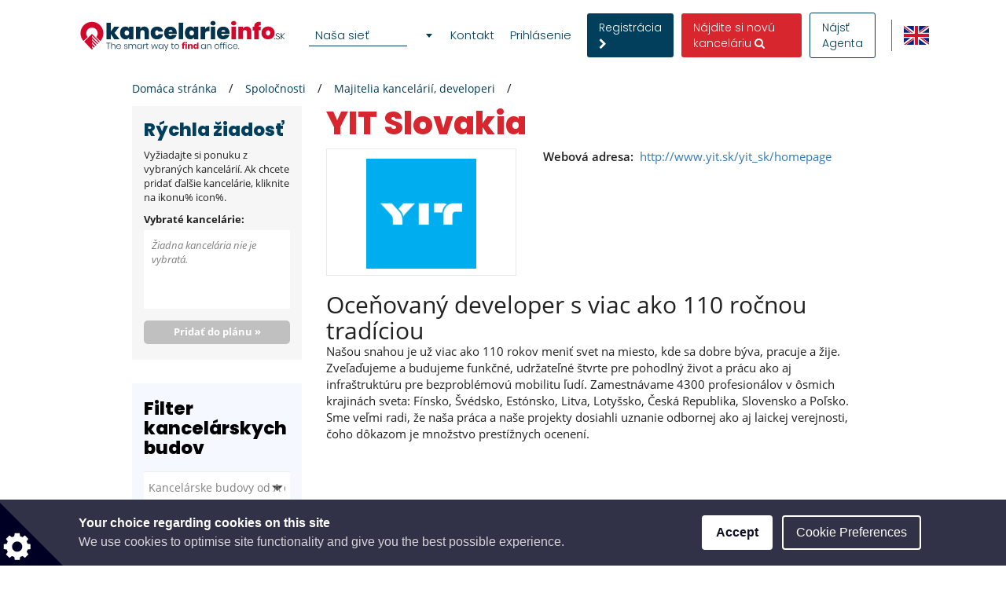

--- FILE ---
content_type: text/html; charset=utf-8
request_url: https://www.google.com/recaptcha/api2/anchor?ar=1&k=6LcHCuMZAAAAAL9nsJsX_rLXWwcp7oGhaPj1Qq3N&co=aHR0cHM6Ly93d3cua2FuY2VsYXJpZWluZm8uc2s6NDQz&hl=sk&type=image&v=PoyoqOPhxBO7pBk68S4YbpHZ&theme=light&size=normal&anchor-ms=20000&execute-ms=30000&cb=607w6nmhdg9z
body_size: 49557
content:
<!DOCTYPE HTML><html dir="ltr" lang="sk"><head><meta http-equiv="Content-Type" content="text/html; charset=UTF-8">
<meta http-equiv="X-UA-Compatible" content="IE=edge">
<title>reCAPTCHA</title>
<style type="text/css">
/* cyrillic-ext */
@font-face {
  font-family: 'Roboto';
  font-style: normal;
  font-weight: 400;
  font-stretch: 100%;
  src: url(//fonts.gstatic.com/s/roboto/v48/KFO7CnqEu92Fr1ME7kSn66aGLdTylUAMa3GUBHMdazTgWw.woff2) format('woff2');
  unicode-range: U+0460-052F, U+1C80-1C8A, U+20B4, U+2DE0-2DFF, U+A640-A69F, U+FE2E-FE2F;
}
/* cyrillic */
@font-face {
  font-family: 'Roboto';
  font-style: normal;
  font-weight: 400;
  font-stretch: 100%;
  src: url(//fonts.gstatic.com/s/roboto/v48/KFO7CnqEu92Fr1ME7kSn66aGLdTylUAMa3iUBHMdazTgWw.woff2) format('woff2');
  unicode-range: U+0301, U+0400-045F, U+0490-0491, U+04B0-04B1, U+2116;
}
/* greek-ext */
@font-face {
  font-family: 'Roboto';
  font-style: normal;
  font-weight: 400;
  font-stretch: 100%;
  src: url(//fonts.gstatic.com/s/roboto/v48/KFO7CnqEu92Fr1ME7kSn66aGLdTylUAMa3CUBHMdazTgWw.woff2) format('woff2');
  unicode-range: U+1F00-1FFF;
}
/* greek */
@font-face {
  font-family: 'Roboto';
  font-style: normal;
  font-weight: 400;
  font-stretch: 100%;
  src: url(//fonts.gstatic.com/s/roboto/v48/KFO7CnqEu92Fr1ME7kSn66aGLdTylUAMa3-UBHMdazTgWw.woff2) format('woff2');
  unicode-range: U+0370-0377, U+037A-037F, U+0384-038A, U+038C, U+038E-03A1, U+03A3-03FF;
}
/* math */
@font-face {
  font-family: 'Roboto';
  font-style: normal;
  font-weight: 400;
  font-stretch: 100%;
  src: url(//fonts.gstatic.com/s/roboto/v48/KFO7CnqEu92Fr1ME7kSn66aGLdTylUAMawCUBHMdazTgWw.woff2) format('woff2');
  unicode-range: U+0302-0303, U+0305, U+0307-0308, U+0310, U+0312, U+0315, U+031A, U+0326-0327, U+032C, U+032F-0330, U+0332-0333, U+0338, U+033A, U+0346, U+034D, U+0391-03A1, U+03A3-03A9, U+03B1-03C9, U+03D1, U+03D5-03D6, U+03F0-03F1, U+03F4-03F5, U+2016-2017, U+2034-2038, U+203C, U+2040, U+2043, U+2047, U+2050, U+2057, U+205F, U+2070-2071, U+2074-208E, U+2090-209C, U+20D0-20DC, U+20E1, U+20E5-20EF, U+2100-2112, U+2114-2115, U+2117-2121, U+2123-214F, U+2190, U+2192, U+2194-21AE, U+21B0-21E5, U+21F1-21F2, U+21F4-2211, U+2213-2214, U+2216-22FF, U+2308-230B, U+2310, U+2319, U+231C-2321, U+2336-237A, U+237C, U+2395, U+239B-23B7, U+23D0, U+23DC-23E1, U+2474-2475, U+25AF, U+25B3, U+25B7, U+25BD, U+25C1, U+25CA, U+25CC, U+25FB, U+266D-266F, U+27C0-27FF, U+2900-2AFF, U+2B0E-2B11, U+2B30-2B4C, U+2BFE, U+3030, U+FF5B, U+FF5D, U+1D400-1D7FF, U+1EE00-1EEFF;
}
/* symbols */
@font-face {
  font-family: 'Roboto';
  font-style: normal;
  font-weight: 400;
  font-stretch: 100%;
  src: url(//fonts.gstatic.com/s/roboto/v48/KFO7CnqEu92Fr1ME7kSn66aGLdTylUAMaxKUBHMdazTgWw.woff2) format('woff2');
  unicode-range: U+0001-000C, U+000E-001F, U+007F-009F, U+20DD-20E0, U+20E2-20E4, U+2150-218F, U+2190, U+2192, U+2194-2199, U+21AF, U+21E6-21F0, U+21F3, U+2218-2219, U+2299, U+22C4-22C6, U+2300-243F, U+2440-244A, U+2460-24FF, U+25A0-27BF, U+2800-28FF, U+2921-2922, U+2981, U+29BF, U+29EB, U+2B00-2BFF, U+4DC0-4DFF, U+FFF9-FFFB, U+10140-1018E, U+10190-1019C, U+101A0, U+101D0-101FD, U+102E0-102FB, U+10E60-10E7E, U+1D2C0-1D2D3, U+1D2E0-1D37F, U+1F000-1F0FF, U+1F100-1F1AD, U+1F1E6-1F1FF, U+1F30D-1F30F, U+1F315, U+1F31C, U+1F31E, U+1F320-1F32C, U+1F336, U+1F378, U+1F37D, U+1F382, U+1F393-1F39F, U+1F3A7-1F3A8, U+1F3AC-1F3AF, U+1F3C2, U+1F3C4-1F3C6, U+1F3CA-1F3CE, U+1F3D4-1F3E0, U+1F3ED, U+1F3F1-1F3F3, U+1F3F5-1F3F7, U+1F408, U+1F415, U+1F41F, U+1F426, U+1F43F, U+1F441-1F442, U+1F444, U+1F446-1F449, U+1F44C-1F44E, U+1F453, U+1F46A, U+1F47D, U+1F4A3, U+1F4B0, U+1F4B3, U+1F4B9, U+1F4BB, U+1F4BF, U+1F4C8-1F4CB, U+1F4D6, U+1F4DA, U+1F4DF, U+1F4E3-1F4E6, U+1F4EA-1F4ED, U+1F4F7, U+1F4F9-1F4FB, U+1F4FD-1F4FE, U+1F503, U+1F507-1F50B, U+1F50D, U+1F512-1F513, U+1F53E-1F54A, U+1F54F-1F5FA, U+1F610, U+1F650-1F67F, U+1F687, U+1F68D, U+1F691, U+1F694, U+1F698, U+1F6AD, U+1F6B2, U+1F6B9-1F6BA, U+1F6BC, U+1F6C6-1F6CF, U+1F6D3-1F6D7, U+1F6E0-1F6EA, U+1F6F0-1F6F3, U+1F6F7-1F6FC, U+1F700-1F7FF, U+1F800-1F80B, U+1F810-1F847, U+1F850-1F859, U+1F860-1F887, U+1F890-1F8AD, U+1F8B0-1F8BB, U+1F8C0-1F8C1, U+1F900-1F90B, U+1F93B, U+1F946, U+1F984, U+1F996, U+1F9E9, U+1FA00-1FA6F, U+1FA70-1FA7C, U+1FA80-1FA89, U+1FA8F-1FAC6, U+1FACE-1FADC, U+1FADF-1FAE9, U+1FAF0-1FAF8, U+1FB00-1FBFF;
}
/* vietnamese */
@font-face {
  font-family: 'Roboto';
  font-style: normal;
  font-weight: 400;
  font-stretch: 100%;
  src: url(//fonts.gstatic.com/s/roboto/v48/KFO7CnqEu92Fr1ME7kSn66aGLdTylUAMa3OUBHMdazTgWw.woff2) format('woff2');
  unicode-range: U+0102-0103, U+0110-0111, U+0128-0129, U+0168-0169, U+01A0-01A1, U+01AF-01B0, U+0300-0301, U+0303-0304, U+0308-0309, U+0323, U+0329, U+1EA0-1EF9, U+20AB;
}
/* latin-ext */
@font-face {
  font-family: 'Roboto';
  font-style: normal;
  font-weight: 400;
  font-stretch: 100%;
  src: url(//fonts.gstatic.com/s/roboto/v48/KFO7CnqEu92Fr1ME7kSn66aGLdTylUAMa3KUBHMdazTgWw.woff2) format('woff2');
  unicode-range: U+0100-02BA, U+02BD-02C5, U+02C7-02CC, U+02CE-02D7, U+02DD-02FF, U+0304, U+0308, U+0329, U+1D00-1DBF, U+1E00-1E9F, U+1EF2-1EFF, U+2020, U+20A0-20AB, U+20AD-20C0, U+2113, U+2C60-2C7F, U+A720-A7FF;
}
/* latin */
@font-face {
  font-family: 'Roboto';
  font-style: normal;
  font-weight: 400;
  font-stretch: 100%;
  src: url(//fonts.gstatic.com/s/roboto/v48/KFO7CnqEu92Fr1ME7kSn66aGLdTylUAMa3yUBHMdazQ.woff2) format('woff2');
  unicode-range: U+0000-00FF, U+0131, U+0152-0153, U+02BB-02BC, U+02C6, U+02DA, U+02DC, U+0304, U+0308, U+0329, U+2000-206F, U+20AC, U+2122, U+2191, U+2193, U+2212, U+2215, U+FEFF, U+FFFD;
}
/* cyrillic-ext */
@font-face {
  font-family: 'Roboto';
  font-style: normal;
  font-weight: 500;
  font-stretch: 100%;
  src: url(//fonts.gstatic.com/s/roboto/v48/KFO7CnqEu92Fr1ME7kSn66aGLdTylUAMa3GUBHMdazTgWw.woff2) format('woff2');
  unicode-range: U+0460-052F, U+1C80-1C8A, U+20B4, U+2DE0-2DFF, U+A640-A69F, U+FE2E-FE2F;
}
/* cyrillic */
@font-face {
  font-family: 'Roboto';
  font-style: normal;
  font-weight: 500;
  font-stretch: 100%;
  src: url(//fonts.gstatic.com/s/roboto/v48/KFO7CnqEu92Fr1ME7kSn66aGLdTylUAMa3iUBHMdazTgWw.woff2) format('woff2');
  unicode-range: U+0301, U+0400-045F, U+0490-0491, U+04B0-04B1, U+2116;
}
/* greek-ext */
@font-face {
  font-family: 'Roboto';
  font-style: normal;
  font-weight: 500;
  font-stretch: 100%;
  src: url(//fonts.gstatic.com/s/roboto/v48/KFO7CnqEu92Fr1ME7kSn66aGLdTylUAMa3CUBHMdazTgWw.woff2) format('woff2');
  unicode-range: U+1F00-1FFF;
}
/* greek */
@font-face {
  font-family: 'Roboto';
  font-style: normal;
  font-weight: 500;
  font-stretch: 100%;
  src: url(//fonts.gstatic.com/s/roboto/v48/KFO7CnqEu92Fr1ME7kSn66aGLdTylUAMa3-UBHMdazTgWw.woff2) format('woff2');
  unicode-range: U+0370-0377, U+037A-037F, U+0384-038A, U+038C, U+038E-03A1, U+03A3-03FF;
}
/* math */
@font-face {
  font-family: 'Roboto';
  font-style: normal;
  font-weight: 500;
  font-stretch: 100%;
  src: url(//fonts.gstatic.com/s/roboto/v48/KFO7CnqEu92Fr1ME7kSn66aGLdTylUAMawCUBHMdazTgWw.woff2) format('woff2');
  unicode-range: U+0302-0303, U+0305, U+0307-0308, U+0310, U+0312, U+0315, U+031A, U+0326-0327, U+032C, U+032F-0330, U+0332-0333, U+0338, U+033A, U+0346, U+034D, U+0391-03A1, U+03A3-03A9, U+03B1-03C9, U+03D1, U+03D5-03D6, U+03F0-03F1, U+03F4-03F5, U+2016-2017, U+2034-2038, U+203C, U+2040, U+2043, U+2047, U+2050, U+2057, U+205F, U+2070-2071, U+2074-208E, U+2090-209C, U+20D0-20DC, U+20E1, U+20E5-20EF, U+2100-2112, U+2114-2115, U+2117-2121, U+2123-214F, U+2190, U+2192, U+2194-21AE, U+21B0-21E5, U+21F1-21F2, U+21F4-2211, U+2213-2214, U+2216-22FF, U+2308-230B, U+2310, U+2319, U+231C-2321, U+2336-237A, U+237C, U+2395, U+239B-23B7, U+23D0, U+23DC-23E1, U+2474-2475, U+25AF, U+25B3, U+25B7, U+25BD, U+25C1, U+25CA, U+25CC, U+25FB, U+266D-266F, U+27C0-27FF, U+2900-2AFF, U+2B0E-2B11, U+2B30-2B4C, U+2BFE, U+3030, U+FF5B, U+FF5D, U+1D400-1D7FF, U+1EE00-1EEFF;
}
/* symbols */
@font-face {
  font-family: 'Roboto';
  font-style: normal;
  font-weight: 500;
  font-stretch: 100%;
  src: url(//fonts.gstatic.com/s/roboto/v48/KFO7CnqEu92Fr1ME7kSn66aGLdTylUAMaxKUBHMdazTgWw.woff2) format('woff2');
  unicode-range: U+0001-000C, U+000E-001F, U+007F-009F, U+20DD-20E0, U+20E2-20E4, U+2150-218F, U+2190, U+2192, U+2194-2199, U+21AF, U+21E6-21F0, U+21F3, U+2218-2219, U+2299, U+22C4-22C6, U+2300-243F, U+2440-244A, U+2460-24FF, U+25A0-27BF, U+2800-28FF, U+2921-2922, U+2981, U+29BF, U+29EB, U+2B00-2BFF, U+4DC0-4DFF, U+FFF9-FFFB, U+10140-1018E, U+10190-1019C, U+101A0, U+101D0-101FD, U+102E0-102FB, U+10E60-10E7E, U+1D2C0-1D2D3, U+1D2E0-1D37F, U+1F000-1F0FF, U+1F100-1F1AD, U+1F1E6-1F1FF, U+1F30D-1F30F, U+1F315, U+1F31C, U+1F31E, U+1F320-1F32C, U+1F336, U+1F378, U+1F37D, U+1F382, U+1F393-1F39F, U+1F3A7-1F3A8, U+1F3AC-1F3AF, U+1F3C2, U+1F3C4-1F3C6, U+1F3CA-1F3CE, U+1F3D4-1F3E0, U+1F3ED, U+1F3F1-1F3F3, U+1F3F5-1F3F7, U+1F408, U+1F415, U+1F41F, U+1F426, U+1F43F, U+1F441-1F442, U+1F444, U+1F446-1F449, U+1F44C-1F44E, U+1F453, U+1F46A, U+1F47D, U+1F4A3, U+1F4B0, U+1F4B3, U+1F4B9, U+1F4BB, U+1F4BF, U+1F4C8-1F4CB, U+1F4D6, U+1F4DA, U+1F4DF, U+1F4E3-1F4E6, U+1F4EA-1F4ED, U+1F4F7, U+1F4F9-1F4FB, U+1F4FD-1F4FE, U+1F503, U+1F507-1F50B, U+1F50D, U+1F512-1F513, U+1F53E-1F54A, U+1F54F-1F5FA, U+1F610, U+1F650-1F67F, U+1F687, U+1F68D, U+1F691, U+1F694, U+1F698, U+1F6AD, U+1F6B2, U+1F6B9-1F6BA, U+1F6BC, U+1F6C6-1F6CF, U+1F6D3-1F6D7, U+1F6E0-1F6EA, U+1F6F0-1F6F3, U+1F6F7-1F6FC, U+1F700-1F7FF, U+1F800-1F80B, U+1F810-1F847, U+1F850-1F859, U+1F860-1F887, U+1F890-1F8AD, U+1F8B0-1F8BB, U+1F8C0-1F8C1, U+1F900-1F90B, U+1F93B, U+1F946, U+1F984, U+1F996, U+1F9E9, U+1FA00-1FA6F, U+1FA70-1FA7C, U+1FA80-1FA89, U+1FA8F-1FAC6, U+1FACE-1FADC, U+1FADF-1FAE9, U+1FAF0-1FAF8, U+1FB00-1FBFF;
}
/* vietnamese */
@font-face {
  font-family: 'Roboto';
  font-style: normal;
  font-weight: 500;
  font-stretch: 100%;
  src: url(//fonts.gstatic.com/s/roboto/v48/KFO7CnqEu92Fr1ME7kSn66aGLdTylUAMa3OUBHMdazTgWw.woff2) format('woff2');
  unicode-range: U+0102-0103, U+0110-0111, U+0128-0129, U+0168-0169, U+01A0-01A1, U+01AF-01B0, U+0300-0301, U+0303-0304, U+0308-0309, U+0323, U+0329, U+1EA0-1EF9, U+20AB;
}
/* latin-ext */
@font-face {
  font-family: 'Roboto';
  font-style: normal;
  font-weight: 500;
  font-stretch: 100%;
  src: url(//fonts.gstatic.com/s/roboto/v48/KFO7CnqEu92Fr1ME7kSn66aGLdTylUAMa3KUBHMdazTgWw.woff2) format('woff2');
  unicode-range: U+0100-02BA, U+02BD-02C5, U+02C7-02CC, U+02CE-02D7, U+02DD-02FF, U+0304, U+0308, U+0329, U+1D00-1DBF, U+1E00-1E9F, U+1EF2-1EFF, U+2020, U+20A0-20AB, U+20AD-20C0, U+2113, U+2C60-2C7F, U+A720-A7FF;
}
/* latin */
@font-face {
  font-family: 'Roboto';
  font-style: normal;
  font-weight: 500;
  font-stretch: 100%;
  src: url(//fonts.gstatic.com/s/roboto/v48/KFO7CnqEu92Fr1ME7kSn66aGLdTylUAMa3yUBHMdazQ.woff2) format('woff2');
  unicode-range: U+0000-00FF, U+0131, U+0152-0153, U+02BB-02BC, U+02C6, U+02DA, U+02DC, U+0304, U+0308, U+0329, U+2000-206F, U+20AC, U+2122, U+2191, U+2193, U+2212, U+2215, U+FEFF, U+FFFD;
}
/* cyrillic-ext */
@font-face {
  font-family: 'Roboto';
  font-style: normal;
  font-weight: 900;
  font-stretch: 100%;
  src: url(//fonts.gstatic.com/s/roboto/v48/KFO7CnqEu92Fr1ME7kSn66aGLdTylUAMa3GUBHMdazTgWw.woff2) format('woff2');
  unicode-range: U+0460-052F, U+1C80-1C8A, U+20B4, U+2DE0-2DFF, U+A640-A69F, U+FE2E-FE2F;
}
/* cyrillic */
@font-face {
  font-family: 'Roboto';
  font-style: normal;
  font-weight: 900;
  font-stretch: 100%;
  src: url(//fonts.gstatic.com/s/roboto/v48/KFO7CnqEu92Fr1ME7kSn66aGLdTylUAMa3iUBHMdazTgWw.woff2) format('woff2');
  unicode-range: U+0301, U+0400-045F, U+0490-0491, U+04B0-04B1, U+2116;
}
/* greek-ext */
@font-face {
  font-family: 'Roboto';
  font-style: normal;
  font-weight: 900;
  font-stretch: 100%;
  src: url(//fonts.gstatic.com/s/roboto/v48/KFO7CnqEu92Fr1ME7kSn66aGLdTylUAMa3CUBHMdazTgWw.woff2) format('woff2');
  unicode-range: U+1F00-1FFF;
}
/* greek */
@font-face {
  font-family: 'Roboto';
  font-style: normal;
  font-weight: 900;
  font-stretch: 100%;
  src: url(//fonts.gstatic.com/s/roboto/v48/KFO7CnqEu92Fr1ME7kSn66aGLdTylUAMa3-UBHMdazTgWw.woff2) format('woff2');
  unicode-range: U+0370-0377, U+037A-037F, U+0384-038A, U+038C, U+038E-03A1, U+03A3-03FF;
}
/* math */
@font-face {
  font-family: 'Roboto';
  font-style: normal;
  font-weight: 900;
  font-stretch: 100%;
  src: url(//fonts.gstatic.com/s/roboto/v48/KFO7CnqEu92Fr1ME7kSn66aGLdTylUAMawCUBHMdazTgWw.woff2) format('woff2');
  unicode-range: U+0302-0303, U+0305, U+0307-0308, U+0310, U+0312, U+0315, U+031A, U+0326-0327, U+032C, U+032F-0330, U+0332-0333, U+0338, U+033A, U+0346, U+034D, U+0391-03A1, U+03A3-03A9, U+03B1-03C9, U+03D1, U+03D5-03D6, U+03F0-03F1, U+03F4-03F5, U+2016-2017, U+2034-2038, U+203C, U+2040, U+2043, U+2047, U+2050, U+2057, U+205F, U+2070-2071, U+2074-208E, U+2090-209C, U+20D0-20DC, U+20E1, U+20E5-20EF, U+2100-2112, U+2114-2115, U+2117-2121, U+2123-214F, U+2190, U+2192, U+2194-21AE, U+21B0-21E5, U+21F1-21F2, U+21F4-2211, U+2213-2214, U+2216-22FF, U+2308-230B, U+2310, U+2319, U+231C-2321, U+2336-237A, U+237C, U+2395, U+239B-23B7, U+23D0, U+23DC-23E1, U+2474-2475, U+25AF, U+25B3, U+25B7, U+25BD, U+25C1, U+25CA, U+25CC, U+25FB, U+266D-266F, U+27C0-27FF, U+2900-2AFF, U+2B0E-2B11, U+2B30-2B4C, U+2BFE, U+3030, U+FF5B, U+FF5D, U+1D400-1D7FF, U+1EE00-1EEFF;
}
/* symbols */
@font-face {
  font-family: 'Roboto';
  font-style: normal;
  font-weight: 900;
  font-stretch: 100%;
  src: url(//fonts.gstatic.com/s/roboto/v48/KFO7CnqEu92Fr1ME7kSn66aGLdTylUAMaxKUBHMdazTgWw.woff2) format('woff2');
  unicode-range: U+0001-000C, U+000E-001F, U+007F-009F, U+20DD-20E0, U+20E2-20E4, U+2150-218F, U+2190, U+2192, U+2194-2199, U+21AF, U+21E6-21F0, U+21F3, U+2218-2219, U+2299, U+22C4-22C6, U+2300-243F, U+2440-244A, U+2460-24FF, U+25A0-27BF, U+2800-28FF, U+2921-2922, U+2981, U+29BF, U+29EB, U+2B00-2BFF, U+4DC0-4DFF, U+FFF9-FFFB, U+10140-1018E, U+10190-1019C, U+101A0, U+101D0-101FD, U+102E0-102FB, U+10E60-10E7E, U+1D2C0-1D2D3, U+1D2E0-1D37F, U+1F000-1F0FF, U+1F100-1F1AD, U+1F1E6-1F1FF, U+1F30D-1F30F, U+1F315, U+1F31C, U+1F31E, U+1F320-1F32C, U+1F336, U+1F378, U+1F37D, U+1F382, U+1F393-1F39F, U+1F3A7-1F3A8, U+1F3AC-1F3AF, U+1F3C2, U+1F3C4-1F3C6, U+1F3CA-1F3CE, U+1F3D4-1F3E0, U+1F3ED, U+1F3F1-1F3F3, U+1F3F5-1F3F7, U+1F408, U+1F415, U+1F41F, U+1F426, U+1F43F, U+1F441-1F442, U+1F444, U+1F446-1F449, U+1F44C-1F44E, U+1F453, U+1F46A, U+1F47D, U+1F4A3, U+1F4B0, U+1F4B3, U+1F4B9, U+1F4BB, U+1F4BF, U+1F4C8-1F4CB, U+1F4D6, U+1F4DA, U+1F4DF, U+1F4E3-1F4E6, U+1F4EA-1F4ED, U+1F4F7, U+1F4F9-1F4FB, U+1F4FD-1F4FE, U+1F503, U+1F507-1F50B, U+1F50D, U+1F512-1F513, U+1F53E-1F54A, U+1F54F-1F5FA, U+1F610, U+1F650-1F67F, U+1F687, U+1F68D, U+1F691, U+1F694, U+1F698, U+1F6AD, U+1F6B2, U+1F6B9-1F6BA, U+1F6BC, U+1F6C6-1F6CF, U+1F6D3-1F6D7, U+1F6E0-1F6EA, U+1F6F0-1F6F3, U+1F6F7-1F6FC, U+1F700-1F7FF, U+1F800-1F80B, U+1F810-1F847, U+1F850-1F859, U+1F860-1F887, U+1F890-1F8AD, U+1F8B0-1F8BB, U+1F8C0-1F8C1, U+1F900-1F90B, U+1F93B, U+1F946, U+1F984, U+1F996, U+1F9E9, U+1FA00-1FA6F, U+1FA70-1FA7C, U+1FA80-1FA89, U+1FA8F-1FAC6, U+1FACE-1FADC, U+1FADF-1FAE9, U+1FAF0-1FAF8, U+1FB00-1FBFF;
}
/* vietnamese */
@font-face {
  font-family: 'Roboto';
  font-style: normal;
  font-weight: 900;
  font-stretch: 100%;
  src: url(//fonts.gstatic.com/s/roboto/v48/KFO7CnqEu92Fr1ME7kSn66aGLdTylUAMa3OUBHMdazTgWw.woff2) format('woff2');
  unicode-range: U+0102-0103, U+0110-0111, U+0128-0129, U+0168-0169, U+01A0-01A1, U+01AF-01B0, U+0300-0301, U+0303-0304, U+0308-0309, U+0323, U+0329, U+1EA0-1EF9, U+20AB;
}
/* latin-ext */
@font-face {
  font-family: 'Roboto';
  font-style: normal;
  font-weight: 900;
  font-stretch: 100%;
  src: url(//fonts.gstatic.com/s/roboto/v48/KFO7CnqEu92Fr1ME7kSn66aGLdTylUAMa3KUBHMdazTgWw.woff2) format('woff2');
  unicode-range: U+0100-02BA, U+02BD-02C5, U+02C7-02CC, U+02CE-02D7, U+02DD-02FF, U+0304, U+0308, U+0329, U+1D00-1DBF, U+1E00-1E9F, U+1EF2-1EFF, U+2020, U+20A0-20AB, U+20AD-20C0, U+2113, U+2C60-2C7F, U+A720-A7FF;
}
/* latin */
@font-face {
  font-family: 'Roboto';
  font-style: normal;
  font-weight: 900;
  font-stretch: 100%;
  src: url(//fonts.gstatic.com/s/roboto/v48/KFO7CnqEu92Fr1ME7kSn66aGLdTylUAMa3yUBHMdazQ.woff2) format('woff2');
  unicode-range: U+0000-00FF, U+0131, U+0152-0153, U+02BB-02BC, U+02C6, U+02DA, U+02DC, U+0304, U+0308, U+0329, U+2000-206F, U+20AC, U+2122, U+2191, U+2193, U+2212, U+2215, U+FEFF, U+FFFD;
}

</style>
<link rel="stylesheet" type="text/css" href="https://www.gstatic.com/recaptcha/releases/PoyoqOPhxBO7pBk68S4YbpHZ/styles__ltr.css">
<script nonce="PPZNCkl9yP7bX033WzO8IQ" type="text/javascript">window['__recaptcha_api'] = 'https://www.google.com/recaptcha/api2/';</script>
<script type="text/javascript" src="https://www.gstatic.com/recaptcha/releases/PoyoqOPhxBO7pBk68S4YbpHZ/recaptcha__sk.js" nonce="PPZNCkl9yP7bX033WzO8IQ">
      
    </script></head>
<body><div id="rc-anchor-alert" class="rc-anchor-alert"></div>
<input type="hidden" id="recaptcha-token" value="[base64]">
<script type="text/javascript" nonce="PPZNCkl9yP7bX033WzO8IQ">
      recaptcha.anchor.Main.init("[\x22ainput\x22,[\x22bgdata\x22,\x22\x22,\[base64]/[base64]/[base64]/[base64]/[base64]/[base64]/KGcoTywyNTMsTy5PKSxVRyhPLEMpKTpnKE8sMjUzLEMpLE8pKSxsKSksTykpfSxieT1mdW5jdGlvbihDLE8sdSxsKXtmb3IobD0odT1SKEMpLDApO08+MDtPLS0pbD1sPDw4fFooQyk7ZyhDLHUsbCl9LFVHPWZ1bmN0aW9uKEMsTyl7Qy5pLmxlbmd0aD4xMDQ/[base64]/[base64]/[base64]/[base64]/[base64]/[base64]/[base64]\\u003d\x22,\[base64]\\u003d\x22,\[base64]/[base64]/CFjCvjrDrwzCgBhsFcK9GkXDrx5jw6t2w49FwovDtmoswoJAwqXDiMK3w5lLwrvDq8KpHgZgOcKmUcO/BsKAwrnCtUrCtwzCpT8dwpfCvFLDlnMDUsKFw53Ch8K7w67CucOFw5vCpcO9UMKfwqXDuFLDsjrDlcOGUsKjFMKkOABjw4LDlGfDlMOuCMOtXMKlIyULeMOOSsOOehfDnQthXsK4w5bDscOsw7HChH0cw64mw5A/w5Niwr3ClTbDvgkRw5vDoz/Cn8O+WTg+w41gw7YHwqUGDcKwwrwQH8KrwqfCpcK/RMKqUQRDw6DCqcKxPBJMAm/[base64]/CtMKhMMKbOMOHeHzCrmwNVCYQNMO+w4QQw5zDrjQ/[base64]/Cl8K4NsOgQX3CpsOrYsOXJsKswqPDji4vw7JswpPDv8ODwpEuNiPDksOuw5oQOS5ow4dpG8OFPQnDoMK8Rgc/w6vCrn45GMOhfELDvcOYw5HCpwLDr2TCrsKlw7HDvnw/fcKAKkjCqEbDtcKGw7J0wpfDiMOWwqw5T1XDpw5FwpYDIsOLXEFHe8KNwol/b8OIwpfDksOgKljCl8KBw5rCsjPClsK4w5/Dv8Orwossw7AhbwJ1wrXDuz1FbsKdw6TClsKtXMOLw5XDicKawqR1Tk5DOMK/NsK+wqcEKsOqZsOVTMOYwpXDrnrCpGzDoMKewprCoMKdwr9eXMOuw4rDsVMAHhXCoyEew7sqw5Y/wobCtw3CqsORw7XCoVURw7XDusO8Kw3DiMOWw4p+w6nCsw9OwohLwrQcwqlNw43DisKrScOkwpppwqpdGcOpI8KDaXbDmlbDuMKtesKqTcOswppDw7B8MMK/w7k7w4tVw5MzIsKNw7/Cp8O0b1UZw4wPwqzDmsKCGMOVw77DjsK4wplCwoLDq8KCw6LDicOcBxADwoUgwrtdODUfwr9aYMKOHsOPwr8hw4pEwr7DrcKGw6UBc8Kkwo7CscKQJHLDssK1biJPw5hxO0vClcOWKcOZwqLDt8KKw7/DqSoGw6bCvMKFwoY2w6fChXzCicKbwrHCkMOCw7QyEx3Do2hiRcK9RcK4dMORJsKwYsKow7tMFCPDgMKASsKFdAthJcKBw4Y+w4fCmcKcwpISw7XDn8OIw5/DmGlyZQVmYRpwKzHDssO4w5zCnsOSZABLJiHCosKgIlJVw6h/VEJtw54ffxp6CsK/[base64]/CtcOJNcKbw6pqfcK/wrx6SMKqw5EudEfDh8O4w73CkMONw5EIaCh8wqzDh1YZd3LClTIMwq1ZwobDrExCwqUPJQdRwqQJwr7DvsOjw4TDhys1wog6OsOTw4gPBsOxwqbCpcKTOsK6w4ALC2oQw4TCpcOaKi3CnMKOw6IIw4/DpHAuwq5zV8Krwo/Cu8KFJcOFETHCjlY9fwzDkcKtD0vCmm/DtcKKw7zDocOLw5BMQyjDizLDo2AHw7xtR8OaVMKDHXvCrMK6wqwqw7VqaEbDsEPCgcOzPS9EJwEfElvCscK7wq4KwonCncKxwroGPQsVMkkIdcObJ8Oiw48qb8KGw7pLwqNTw4LCmiHDmCLDkcO9ZWJ/w7TCoxYLw7zChcOHw4Myw6RjFMKkwrIpVcKQw4AXwonDgMOcH8K4w7PDssOwaMKMCMKpdcOoJCfCrBLChjRTwqLCuzBYLGTCrcOVDsO+w7Z4wr0CXsK8wpLCrMKHOl/[base64]/DvwEnw5TClMO8ZC8YY3zDpQI5OlzCnMOXaVHDnB/DtHbCvnojw4E+fCzCncKzRsKZwovCgsKqw5rChkAgJMKzXD/DqsKew7bCkTbDmxvChsOjR8OES8KGw6JEwqHCs01/GHFJwr5OwrpVCGNQfHR5w6FQw4NXw5fDvXIXHWzCpcKOw6NNw7A5w6LDlMKewq7Dn8KMZcO6WiItw5ZwwqIww78vw4UlwoXDgh7Ckm/Cj8KYw4g+MFBcw7bDl8KiVsOPWzsbwo8Eey0nT8ObeSFAXcOUA8O8w5fDmMKHRmnCrsKrXC5BamJyw5DCiDbDg3zDmlIDQ8KYXSXCvXhiZcKIDsOOOcOAwr3DlMK1AEUtw4/Dl8OCw7YTfhwKAU7CijxUw4jCgsKbRUrCiGQfEBXDuFrDocKCMTJjLQ/[base64]/CkRltwqnCisKAwpHDkcKpQ8K1VX1Vfw9HwqoKwoVww64nw5XDs0TCowrCpSoowpzDhVkCwplFNkMAw7TCsirCq8KTARsOKVTDqjDClcKUKwnClMOnw5gRNQMPwqksC8KrEcK3woJYw65yd8OqYcOawq5ewqvCgU7ChcKiwqsXbsKyw6xyZHXCv1BvO8O/fMOaC8OSccKVbnXDgw3DvXbDqE/DgjHDhMOrw5hBwpRFwo3Ci8Klw7zCiTVKw68XHsK5woTDj8K7wq/Cpxw2VsOQBcKsw6EXfgfDicOHw5IzPcK5esOSHknDocKOw6ppNk8RQDLDmyDDp8KrIDHDulpUw73CiTvDlw7Dq8KrXHLDiz3CiMOuRRZBwokYwoIVQMO7aX92w4HCuGfCssKvG3vColzCnBx4wqvCknnCicOkw5jCqxp6F8KzV8K6wqxwWsK0w60EWMKRwpjCoxB/cwAYBUrDlglrwpM8ZFwNbxI7w5cYw6/[base64]/DgELCrQPCnXxIBcKIw5YKLsKgwqkgcV/[base64]/[base64]/HHZ5w4UFw5nDnF5Lw6MdREbClwBgw5nDhn/CjB7DjcKEaxPDl8OVworDvsKRw6ooawgvw4cAGsOgU8KHHkjCgMKVwpHChMOcBMOxwr0iI8OEwrrClcKsw5JMM8KPU8K7fBnDocOrwpM6woV7wr/[base64]/[base64]/[base64]/CgSDDnCPDssOmw5fDlsKNw4llJwpnBUxPFSnCigfDosOsw4DDu8KbZMKQw7BiPxPCu2MXYi3Dq09sY8OYLMKHCm/Ci1zDsFfCkivDiUTDvcKOPyUsw6/DgcOhOXLCpcKLcMOiwpN5wqLCi8OPwpbCiMOtw4TDrsOLSMKVVkvDjcKYSSkAw6fDjyDCh8KiDsOmwotmwo7Ct8OmwqE/wrPCpn0KMMOlw5gWKlsCDm03Wy0rcMO8wpxQcVrCvkrCjTJjKnXCusKhw55NcC0wwrwHX1tKIQ1Nw6V4w5Qrwq0KwqLDpCDDi1PCvhDCmSXDrmpOFBU5In7CtU8gQcOTwo3DqT/CoMK5VsKsCsOiw4XDrsKhC8KRw6JWw4LDvTXCtcKyfiIALQQ4wqQSLAYMw7Qkwr1rLMKbEcOnwo06EwjCrjfDt1PClsODw5IQVDlCwoDDhcK2NsOeAcKmwozCkMKxWVtwBg/CvlzCpsKmWsOMbsKgChvCvMKuF8O+EsOZVMOHw6PDjnjDqVYgNcOEwovCrUTDsSE1w7TDgMOrw5bDq8KKc0fCisK3wr8hw4bDq8Oaw5LDqQXDssKcwrPDujbDusKtw5/Dl3PDgsKrSizCt8KywqXCumLDgSHDmVs1wrJATcO1fMOKw7TCnz/CiMK0w5VeY8OnwpnCt8KMEH8TwoHCiS/[base64]/[base64]/DicOAwqrDmMOvOcOpwq3CtEPDhGDChRojwpNxwrTCpkwNw4DDisKRw4/DshsJNy57JsOTdsK8bcOiU8KIESRQwosqw74XwpBFA3bDiToKFsKjDcKhw78cwqjDnsKuS1DCk1E4w5E7wpnCnllwwol5w6UlPhrDt1RYDn5+w67DqMOQEsKCEVnDjcOTwoVEw6zDscOuFMKKwrVVw5MRBEwcw5JzGl7ChRDCogPDpkrDr3/Ds1liwqvDuWTDnsOnw77ChC7ClsO/TyZ9wrJww5V6wqHDnsKoZzxAwrQPwq5gL8KqY8O/ecOTf3E2WMK7DmjDncOxbcO3dBdjw4zDssKqw4TCoMKqPmdfw4M8BkbCsx/DhMKIBcK8worChizDj8KZwrZww5VNw79RwpwXwrPCqSRpwp5JdREnwpDDtcKFwqDCmcKbwpjDjMKmw64yb10PVMKhw5oRSWl6AztBL0PDlsKtwrtFBMKqw6IWScKZV2bCuDLDlMKDwrPDl0gnw5LDoBRYB8OOw4/DllE6KMO4emnDh8KQw43DqMKfG8OuYsOdwr/Cqx/DjAsyGy/DjMKQE8KWwpvCjWDDqMKJw75gw7jClRDDv3/CgMKqLMOTw6VuJ8OXw5TDi8KKw4R9wpPCumDDrwQyeiU+SHIZW8KWU3HDiX3DsMOCwr7CnMOPw48RwrPDrVcuw71Xwp7DncODbDczR8K6PsO2H8OVwqfDjMORwrrCkHfDkytZFcOuEsKae8KYGcOPw4bDs0s+wo7CgVthw5cWw649w5/DhsKlwq3DglXCt2TDmMOYBAjDtCPDmsOvEX5kw4tew57CucO9wphEOhPCscOGFG9zDmUxDcKswrNwwo8/Nxp+wrRawrvClMKWw5DDgMOcw6huVsKEw40Cw57DpsOHw4VCRsO7djbDvcOgwrJqdsK0w4HCgsKGU8Kaw693w6oMw4dvwpvDscObw6clw5HCq37DlRgEw67Dp0vCtClmSkrCl37Cm8Ocw7rDqn3DmcKMwpLClVPDvsK6c8OUw5/Dj8OmIko9wpbCp8OQA17DniIrw7zDoT1bwp0dGirCqUNnwqpNNFzCp0rDplHChWdBBFMTHsOtw7NdGcKLEg7CucOIwpLCscO2Q8OxRMKEwrnDgATDpsO4cWYgw7rDtjzDusKvF8KUMMOVw7HDjMKtEsKSw6nCscOIQ8OwwrbCncK+wo/Co8O1YzBwwojDhiLDncKEw4FWRcOzw5RwUMO/AsOBOBzCt8KoMMOLccOXwrI8WsKEwrvChWtkwrQuAhUvD8KtYgzCnQBWI8O4GsOVwrbDoCfCvEfDvnoGw5rCtX05wrTCsy5/[base64]/CqsOwex9idcOGbMOtwrTDn8KhGTfDq8Kaw5odwpoAfSPCrsKoTAHDpE4fw4bCiMKIVsKmwpzCv1EFw7rDqcKoB8KDCsO9wpA1BD/Cmw8baURKwrDDqTYRAsKgw5TDgBrDkMOFwqASIQDCqE3CrsOVwrFII3R3wq0+Y2jCjEDCq8O/cQAdwoDDuAx+SlMCKmBnH0/DsyNOw7cJw5h7KsKgw7p+fMO9cMKjwoUhw7IqYAdIw7/DsQJKwpR5D8OhwoojwqHDt0/CpS8qUsOvwphiwrNWeMKbw7DDjw7DqybDj8OMw4PDq2ILYRxDw63DhyM3wrHCtQTCihHCvhYiwrpwKsKTw4IPw4FGw5ocI8K6w6vCtMKyw4VcfEHDmsOuAxQdJ8KndcO6biPDmMOkD8KjGzN9XcKfQHjCvMOXw5vDgcOGPC3DmMObw4/Dh8K4DTA7w6nCjxrCmCgfwpkiQsKLw60lw7kmAMKOwq/CiAPDkg8Zw5zDsMKQMhzClsOKwpQVecKwXhXClG7Dq8O0wobDkxDCm8ONbSzDmGDDtDJtbsKDw6AKw6Ifw4wewq1GwpwTS0VsIHxDfsKqw6TDssKSfEvCjlzCoMOQw6RYwrfCosKWLQLCn35OfMOFA8OFBTTCrHosIsOddhXCsk/DolIdwplnf1XDjT5ow61oXyTDuFnDuMK/VVDDlEPDpGPDh8OYblQkTDcjwrZGw5Muwo9ANj1Rw6XChMKPw5HDoDobwpY2wr7DpMOSw493w67Dr8OrJ3AgwpZNcQBcwqjCklhPWsOHwoDCq3p0aEfCj09sw5HCkWBmw7TCusOpcCxlQB/[base64]/Ct1Mkw7QAw79/w498wrvCtcO5PGHCo37DujXCiD/DmcKnworCiMO0asOIfcOcQHBmw6BCw5/Ch2/DvsOXFsOcw4lNw5LDnEZCJCHDgTXCsgVrwq7DhBYXATDDmcKjURRSw6NWScKfAXTCshpFKsOEw5psw4vDtcK9URzDisK3wrwzDcOPfGPDsQAywqNZw5Z1FWUgwp7CjsOhwpYUEXxtPiXClsKcDcKIXsOawrdraAUZwqJCw4bCqlZxw7HDqcKrd8OzH8KIbcKBQn/Dhk9gei/DucK6wqo3LMK6w4TCtcOjVE/[base64]/Dgx85VcK6wqHDuMO0w7QPw7keLcKxw6tmOhbDhQ5GBsOOMMKeWzEdw7h1eMOrUsK3w5HDi8OFwrx/RmDDrsO1wrLCkgzDvzLDsMK1K8K4wqLDk1rDhX/Dn0fCm3Mnwq4zScK8w5bCrsO7woIUwpDDpcO/Qydew4QuXsOPf1ZZwqQAw4nDiEJSWA7CiCvCqsKgw6FMUcOLwoByw5Iow4HDhsKlA2t/wp/Cs3McUcKMOsKuHsOzwpnCiX4fYMKkwo7Ck8OpOmViw4bDj8O8wrBqSMOnw6TCnjoQb1TDqTjCs8OEw5wdw5XDi8KDwoPDmh7DrmPClAnDhsOpwo9Jw7hKUsKbwrBmVjsbXMKVCkxBCMKEwoxsw7fCggHDv1HDi2/[base64]/Co8Kvw7HCmQvDhMKDw7zCuB1ZwrN6wrY5wr9zw4YrBcOyJ0nDkWjCpMOyIF/Cq8KdwojCoMO6MzJQw57Du0RVAwvDr3zDr3gAwoB1wqrDqcO3GxVRwpkXTsK1GCvDvnVARMOhwq7Dl3bCkMK6wopbXyLCgGddR17CiloEw6DCmEREw5fCrcKFW2/CvcOMw7jDqjNfM2Aew6F1aEfCoWAcwrLDu8KFwpfDtk3CosOmbU7Cnw3CkGlATh5gw7MQH8OaLcKGw5DDqizDmXHDsX95aFocwrwGJcKbwqBPw5ENWRdtFsOMU3TClsOjeAwtwqXDkDjCvmDDpRzDiUF1ZFoaw7dgwrbDnljCilbDt8OlwpE7wr/CrWgJOA9CwoHCjHcQA2VaPADDj8Olw6kXw689w58La8KqJcK6w4MwwrcJQlnDm8OXw6ltw5LCsR8XwrkIQMK3w6DDncKnQcKVCFnDnsKkw5DDrgd6UmwDwpMjF8OPPsKUQBTCmcOmw4HDrcOQJcORFVkAO0dVwo/CtzoRw4DDrW/Dgl0ow53CoMOJw7XCiAXDpMK3P2ItPcKQw7/DrH9RwpzDm8OZwoHDnMKZCQ/Cn2hdCSZDc1LDi3XCimHDl1ghwpgOw6bDusK9XWopw6/[base64]/[base64]/w6R/UBwgwpPCgcOsSiPCosKnT8OWw7IRw5ZPCcKZAMO/JcOzwr4WJcK1FjnCkGwiFX8Nw6HDiGQowp/DucKBTcKKSsOzwrbCo8O/GWrDj8ObBiQvw5fCjMK1NcK9ECzDhcKrDnDCg8KlwqZLw7RAwpPCncKlcnFQKsOGIQLCold/XsK9KhbDsMOVw6ZKODvCvhTDqUjCvTHCqSsUw6oHwpbCj1rDvj8eVsKDIQZ7wr7CocK0bg/[base64]/w4Iew6pmwpzCpAjDoHddBB1oYjjCh8ONbMOqSgXCqcOpw5hNOiEdJcO8wok/AnkJwpEFF8KQw5o+Kg/[base64]/DsQ0dYMO0W8K4w7jDm8ObTU18IsOGJUN+w6PCs1M1NUhEYWpEQRRsVcOgKcOVwoYlbsOVCMOhR8K2CMKjOcO7FsKZNcO1w6gCwrYZaMOQwplabQtDHHppYMOGTSEUBU1jwqrDr8ONw7dnw4BSw4YfwrNZC1RmS0PCl8KRwrUDH33DmsO7BsKFw4bDosO9ZsKcRx/DtG3CpT8nwoPCs8O1VhnCqMOwZcOFwoAGwqrDmi4Mw7NyGWAWwoLDl3vCucOpPsOCw4PDs8OlwpfCjT/[base64]/[base64]/CpcKawohRH8K7W8K/[base64]/Ci07DkMOqKsOxPXNEw5ESw5YMLzbClFk6woICwrpHHHhVQ8O/W8KQU8KkEsO/wrxaw5bCj8OsAn3Cjn97woYTVMKiw4DDgkZmVGrCoCjDh1tLw7fCiBYJfMOWPzPCnW7CqCJfbyrDl8Ouw4xcacKqJ8KlwpVEwr4QwqsTCWUswrrDgsKgwovClmtGwoXDgUEWLxJ2IcOZwqnDsWbDqxchwqrCrjELQh4OBMOkC1/CjcKHwpPDu8K4e3nDnAh3UsK1woI4VGTDqMOxwqVbARI4XMO9wpvDh3PDjMKpwokSZkbCumJywrB0woRfWcOMNjHCq1fDssOAw6Mbw4hWQxTDpMKgfjDCpcOmw6LCi8O6aTBoAsKAwrXDq28OckMewo4IB3LDh3/ChBFcU8K4wqMNw6LCrXzDmEXCpRXDkVDDlg/DlcK4ccK8TSc2w50EGQZaw4Itw4AQDsKKbyotY0MgNC0vwp7DgnXDjSbCpMOZw6MHwokgwrbDqsOew4Z+ZMOKwoLDg8OoUSLCjErDkMKyw7oQwpAWwp4TGX/Ctipbw48oXSHCtsOPLMO8d2fClFxvNcOEwqFmNn0tQMO4w5DDhHhswpjDtcObwojDoMOeQB5ccMOIwoLChMO0dhrCp8Oqw4PCmy/Cg8OSwrHCq8KswrwUOzHCocKAWMO4SCfCiMKGwoTDljMHwrHDsngpwqjCrAQBwqXCv8Kawq9zw5gUwqDDlsKIW8OhwpPDrTpmw5Brwqp/w4PDlMKow50Iw4lQCMO4GiDDlXfDh8OMw7YTw6cHw4YYw5YWcQZdIMK3A8KDwpAHK2DDiC7DnsOrE30qUsK3FW1dw44uw73Ci8Onw47Ci8KyJ8KzbMOIcyvDh8KOD8KEw7XCj8OyOsOyw7/Cu0PDtyHDszPCtzwvDsOvAsOZdmDCgsKZDwEcw6zChWPCo00bw5jDqcOWwpV9w67CvsO4TsKMYcKndcO6wrV6ZhDCnXAaIC7Cv8OUTDMgA8Klw5gZwqMrb8Ofwod6w4kCw6VUR8OhZsO/[base64]/SU8nDMKTdBnCqsOiPsK+w6jDi8K+RXt/ejbClMOmaMKlw7TCtXLDv0PDo8OCworChxJYKcKxwoLCpiPCsmjCosK+wrjDhcObSFR5HHbDslc7LjlGD8O9wq/[base64]/[base64]/CqGHDuMK9wq/DhcOjecOrw6cMw7TClMKvMWkUTTwJVMKiwoPCvEHCnHLCrj0PwqMjwonCicOhVcK4BQ/Cr2Q/ZMKjwqDDr11Qaks4wpfCtxdjw4diZE/Dmx7CrVEEC8KEw6LDncKZw5wyRnDDp8OXwp3CksOnUcO3UMOSLMK3w6/[base64]/Cg8OCw5/Do8K7V2xpw6vClDR4ABjDo8OVCMOkw5jDjMOZw6hSwpfCusK6wrfDnMK2HETDniFtw5bDtGDCsE/ChcOQw78XFsKEXMKxAm7CtjEAw6fCpcOqwp9Xw4XDm8ONw4PDuF5NI8OCwo/[base64]/[base64]/CmUvCicKCwogqw65eAsKDw6syLSsIZBBdwpoSTFTDiXolwo3DtsKCV2cnVcKyHsO/Ighbw7TCtFF/eipuBMOXwqjDvA8swq95w6dGP2bDlVrClcKmKMKGwrjDv8OBw53DucOnMQPClsOrVHDCrcOZwrVkwqTDvsKmw5hQVMOrwqVgwokowo/DuGw6wqhKeMOsw4IhZcOFw4bCg8Ozw7QTwrzDvMOnX8KQw4V5wq/CnSUDBcO9w7A1w6/CilbClyPDiSQSw6RNRWfCtn/DqwUJwq/DusOXdihXw5xgNm3Ct8OywpXCsj/DuyfDiWnCqcOOwq9Qw5wRw7zCrVXCkcKPdsKEw4QRY2pvw6AUwrZ1UEsIQsKCw5lEwoPDpSo/woHCq3rDhn/Cg25DwqnCrMK/w6vChig/w45IwqltCMOtwozCisOAwrDCocKmVGEwwqLCmsKcbjDDkMOPw7cXw4bDjMODw40MXlrDk8KTHzDCv8OKwpJEb1J7w6VSMsObwo/[base64]/CqH7DrRhzw7/CkzPCvcKufGAyw4jDosK/ImDCkcKlw50fFWrDjH3CssKRworCkTcPwpXCrljChsO1w5JOwrQEw6zDtjU7AcOhw5TDr3wuBcO/NsKpfEDDrMKUZArDl8KDw509wqY0HRTDmcOpwo8sFMODw7t7OMOWacKzb8OjeAcBw6ILw44Zw53DmU/CqhnDo8O9w4jCnMK7HsOUw7bCvBLDv8O+c8OhCXcVHQAKGsKGw57CiQogw67Co2bCrgrCmhZywrvCssKTw6h0bWYtw5bCjVzDksKQe1Eww7EYQMKew70Wwrd/[base64]/CuzdQwqN8wqHDrgbCnnR2wpbDpMOUw57DmUc8w5ddCcKkHcOmwrR8D8K4HEQxw5XCriTDssKhwocmD8O6I2EQwpMowqYjJCTDogs2w5x9w6xrw47Cu3/ChFl+w7vDsl06OHzCp2VuwpnCmFHCvm3DpsKtf2gAwpTChADDk0/[base64]/Dq0PDvjPChXZTw4xowpYTwoXCjipYwofCszkKKsKdwpZrwpPClMK9w4MLwoI4AcKJUFPDpm1UOsKPETwkwqfCrMOxPsOKMV9yw79AfMK6EsK0w5I0w4bCmMOQXwE9wrJlwrzCiDjCicOhacOnBmfDtsO7wpkMw5Q5w6/CkkbDh1F4w7onMGTDvwQVEsOgwp/[base64]/DlxxQUmc5Em/Dr8KSc8KNw7p3UMO/CMK/CQ0XfcO6Ewgewpdjw55CfMK2ScONwpDCgn/CsScAGsKewpHDjB0OVMKbF8OOWFIWw5fDhcOxOk/CoMKHw6R+fAHDhMK+w5V9T8OmQgHDnnp1wqpawqXDoMOgA8OZwpzCrMKFwq/CnHMtwpPCiMOyThPCmcONw59fH8KlEyk4HsKOUsOdw4bDrXYBB8OPSMOcw4fCmQfCrsOIfcOQGB3DiMK9KMKHwpE9ZiowU8KxAcKIw7bDpMKlwpZ9VsK2KsOdw65Lwr3DpcKiHV3DhCU5wpEwMEF2w4bDvDDCs8ODQ3JzwociG0rDmcOaw7/CmcO5wojCk8K7wojDnRgNwqHCq1HDocKbwqMaHC3DpMOCw4DCvsKPw6AYw5XDhRUAaErDvkXCjHAoZkTDgTtcwq/CnyhXBcK6BCF7QsKSw5rDu8O6w7DCn0c9QcOhVsKcAsKHwoA3EcODCMKXw7zCiGHCqcOPw5dBwr/DtGJADErDlMOIwq16RUIbw6ciw6opXMKHw4HCgGUTw6cpMQrDv8KRw7NVwoLDj8KYQMKRYClYNwR9XsOnworCt8KwZzBNw7sVw4zDhMKxw7Qlw5jCqzggwpLDriPDnUrCssO/wpELwqXCssKfwoIdw6PDu8Kfw7LDhcOSfMOxNUrColZvwq/CmMKawqlAwoDDn8K1w6Q/QTXDucOSwo4Rw606w5fCuiMRw48iwrzDrxBbwqhSHl/CuMK6wpgMGy5Qw7DClsOQS2MIMcOZw44nw7EfLQB9NcOWwpc8YFlsfWwMwocHdcO6w45qw488w5vCtsKnw4BVNsK/[base64]/DvU8kw4jDo0ALZ8KNa2E0w6rCksO2w5PDosOyAnHDuGMmK8K6PsK6d8Oow6xJLQjDlMO5w5DDsMOgwqHCtcKOw4YACMK7w5PDkcOpJwDCtcKXd8Ouw7Ymw4XCpMKsw7d/NcORa8KfwpA2wrjCmsO3bFfDhsKdw4XCvkYnw5VCcsKow6QyRDHCn8KHKGdlw4nCk35KwqnDpHzDjRTDsDDCmwtUwoXDiMKswp/DqcOcwogIYcO1ZcKXbcK6DUPCjMKHKmBFwrHDmFxPwo8xAS0vEE0Aw7zCp8OIwprDpsKtw6p6w5kJRR1hwogiWwzCjcOmw7jDtcKJw7XDnDTDvl0Kw4bCv8O4K8OjSy7ConnDqUHDtMK5aAwlTHHCmkvDrsO2wrhzTn1Uw7vDgjg/SnLCh0TDsTchRj7ClcKEUcOfQx5vwqJ2CsOww50aSnASQ8O2w4jCi8KxCk56w6LDoMK1GXoPS8OPVsOWbQ/CgHMwwrXDisKYw5EpARDCiMKLBsKLWVjClSbDusKWTgpGMw/CpcKSwpAAwp8CFcKmeMOzwo7CscOYYGFJwp5nXMOcGcOzw5HDvGRgE8KuwoApODYYLMO/w67CgmXDosKTw7/[base64]/[base64]/CnWDDt1DCkBPDqsKBwql1w5fDrcKhw4NNN2rChA7DrjNVw7g/aGvCtF7Do8K1w6J+WUYOw4zCqcKMw7bCg8KGDAk9w5sHwq9hARl4dMKdWjLDtMOzwrXCm8OawoPDkMOxw63CuhPCtsOKFAjCrztKAUUaw7zDg8OeOcObNsOrAzzDpcKqw55WZcKzJWtXesK1SsKiEAPChEvDj8ODworCncO8XcOcwojDl8K1w6/Chkc2w7Iww6MQJmkTfR0Ywo3DinzDg1nChA/CvRDDo2TCtgHCqMOJw5AvAE/Cg0JgAsOewrsTwpHDkcKTwrw7wqE3P8Oee8KuwrJdGMKww6XCvMKTw6E5woJRw6s+w4VHCsOgw4FoPynDsAQJw5DCtxrCmMOVw5YWNGXDvwh+wpw5wrs3Y8KSM8K5wrB4w55Yw7kJwphydBHDmgLCixjDrnF4w5LDq8KdXMOew5nDkcOJw6HCrcOKwp/CtsK9w4DCqMKbFWMKKHhJwrjDjSRbdsKSHMOWL8KZwoYwwp7Dvi9lwq1Rw559wrEzVCx6wosXFVZsKsKfOsKnN2MewrzDiMKpw6nCtQhVa8KTATrCmMKHCsKzbgvCkMOuwocSH8O1TMKrw6UJYcOIVsKVw7Ztw4hjwrXCjsOVwrDDimrDrsKPw5YveMK/ZsOefsKpTTrDqMO8aFZsUE1awpNvwoTDs8OEwqgkw5jCuUkiw5bClcO+wozClMKBwoDCr8OzJ8OdRMOrT0MwD8OsOcKcU8Kqw5ktw7N2aj46LsKdw5c2a8OJw67DoMKOw4oCI2nCqsOIDsKwwpPDvn7DqQ0JwpQYw6dFwpwEA8Oaa8Ktw7I+YGHDlHbCo3/CmMOkUmd7STdDw4TDoVk6EsKCwp5/woUYwo3DiWDDrMOqNcKpRsKTI8O/woo6w5kxdXk9PUV5w4MNw74Hw6RgQTfDtMKCaMONw4dawo/[base64]/DnzDCgmjDuxDDocK8w6N5w4zCq3Zfa0nDqcOKVsKxwpFtKVrCh8KeSRwVw555enoyPH8cw6/[base64]/YcO6wpzCtMK8HcOeJcKgwrRWbETCtsKvD8KGeMKEBm9owqgCw7ArbsO/woLCsMOKwqdlAMK5VSsZw6kJw4nCllLDusKbw4AcwqXDq8K1A8KzG8KyQStJwrx3MTfDmcKxNE1Fw7TDoMOWTMO3Dk/DsFrCgmA5FMK1E8OhC8KxVMOeQMOPYsO2w6jCsE7CtWDDhsORU3rCgATCo8KabMO4wpXDqsOcwrJQw4jCsD4tF17DqcKzw4DDjmrDmcOtwp1EMsO7D8OqFcKZw7ppw7PDtWrDrVLCtX3DnCfDoCrDv8Ojw6hXwqfCisOewqkUwpFjwrRow4YUw7fDlMOUXxrDvW/CliPCgsOETMOgX8KQCcOIcsKED8KEKR12YBTDnsKBCMOGwqEhMgdqJcOOwrleDcO6NcOGMsKxwojDrMOawrkzacOgCyTCiTDCoBLCp17CmxRFwoNVGlMEesO5wobCtj3ChSpWw4PDt1/DmsK1KMOFwoNRw5nDhcKZwp87wp/CvsKvw7lPw5BlwqjDl8OBw4DCnSfDnjPCmMO0VQnClcKlKMK1wqvCoHTDg8KCw5FXLMO/w7QHXMOZKMK2wokXcsKzw63DjcOrRB3CnkrDlQEawroVRX1aDgXDn3HCn8OrByxxw4NPwptbwq3CuMKhw58kW8KAw5Z5w6cqwq/Cm0zDlXPCi8Orw6DDoXfDncO3w5TCp3DCnsOPdMOlAgTCmmnCvGPDtsOdMwROworDu8Oaw4lbcCN8woPDkSLChsOaYwDDq8KFw4zChsKFw6jCpcOhwr5LwrzCiGjCiBPCpF/DvcKTLRTDjMKAKcOwVsObKFZvw5fCpUPDkBUiw4zCk8ObwoRfLMO8HC9qXsKtw5opwr/CocOXH8K5UhV/wpHDkGPDslwxKj/[base64]/[base64]/CpsKFw7jDlMKkwqkgwr5PIG4HCMOSw5XDrEnCiH1VBA7Do8OpcMOHwrvDkMKxwrTCpcKJw5PCpzhZwpgGLMK2TsOqw7zChnwCwoQiScO2FcOvw7nDvcO+w5JwKMKPwoI1IsK/[base64]/[base64]/wrgMWzzClQ3CiB5eM8OgCm/CgsKkNMKGXFTCssOEOsOJSFTDhsOMQwXCtj/DksOlHMKQOzfDlsK2Z3QcXiJgQMOmPTlQw4J8VcKDw6Blwo/ChFAbw67DlsK0w5bCt8KRN8KbKxQwPkkYdxzDrcOHFURMEMKdRlnDqsKww5PDq2Yxw6HCisOSaHEOwr40bsKLP8K5TivCk8KkwppuHEfDqMKUNcKiw4pgworDuBjDpj/DrAUMw5pGwqbCicOBwrw6c3/DtMO5w5TDsCxQwrnDvsKVHsObw73DhjLCkcO/wozCvsOmwpLCksOuw6jDukfDo8Kswr1uX2FUwobCt8KXw7fDkwllCz/[base64]/CqsKlw5PCsgBOOcOgRhTDjMKzwrx0CU3DiUbDu23Dk8K8wrPDh8O/w5hyMnXCkjDCgEx8UcKCwqDDsnTCkGfCqENWHMO2wpQpJz5VKsK4woZOw5rChcOmw6BdwrTDpjY+wofCghzCosKuwrh0ZELCpzbDsnvCujHDk8OawoJPwpTCpVBcX8KDQwTDjBVcWSrCuTLDncOEw7/CvsOrwpLDgFTDglVMAsO+w5fDlcKrUsK4w4Qxwq7DqcKHw7RcwodQw4JqBsOHw6xjUMORwo8ow7tnOMKxw7Z3wp/DtG9Zw57DnMKxWCjCvD5Ybz/[base64]/YcODwodfWDV1NDk7KsKqw4YVw4LDskUIw6TDqHw7JMKULsKHW8OcTsOow5APSsKnw7dCwrHCvhQYwrc4F8KawpYQCyMewoQGM2LDqE1dwoJRB8OOwrDCiMKGGXd6wrtfRR/CsUjDlMKCw7ZXwq1Sw43CuwbCisODw4bDvsOzJEYkw4jChBnDosOQAXfDsMOJYcOpw5jCgB/DjMO+K8ONZkTDslATwrbDsMKuEMO3w7/Cu8Kqw6rDsTZWw4vCqwZIw6ZQwoYVwozCmcO+cUbDvwo7STsMPQp2PcObwrdxBsO1w4Rdw6rDucKYG8OVwql7Eikfw6BKNQpuw5UTKMOYIwYrwqfDscKpwrcueMK2ZsOyw7/CvcKGwrVZwozDl8OgL8KnwrrCp0jCpC0PKMOzNAfCn2HClGYOH2nCnMKzwqMQwpVMCsKHagvCqcKwwp3DssK+HmPDg8Obw55FwpxiSX8xQ8K8YTJOw7PCpcOvVmsWe35VGsKGRMOwBVHCqRgoAcK8JMOjSHASw5nDksKGR8OLw4ZwVEHDlGZnUWHDpsOVw4PDqyPCmh/DnEDCo8O1BhJxcMKTSjxpw4kZwrzCj8K5FsK1D8KIPQxBwrHCiVcKEMKaw4fCl8KMKcKLw4nDhsOmQH8ifMOYEcOcwrLDoG/Dj8KgYDDCtcOqUHrDo8OLURApwqUYwr1/wrbDj07Du8OWwowBZMOuSsO2IMK8H8O1eMOqO8OnEcKJw7Y8wqorw4dDwphpBcKwXV/DrcKsMSllWw9zX8OWc8K7QsKNwokVaFTClkrDq1PCiMOqw7dAYS/Cr8KjwprCtsKXwozCkcOiwqR5WsKrYhhTwqrDiMOfbRjCmGdHU8O3OXHDsMK9wphFLMO4woFJwoTCh8OSMQ1uw4DCv8KGZ2Fzw67Dmg/DhU3Dr8O/[base64]/CisKKCHnCg8OiKMKTw7zCosOgw6/DscK4wrHDjmBAwqZlA8Oxw44Hwpk/wpvCsC3Di8OZVzDChMKXVlHDgsOKeGd+FsO2QsKswpXCksK1w7TDlUsBL1LDnMKSwpZMwq7DtVjCk8Khw6vDtMOTwqwpw7nDocOJRCPDiiV7AybCuRpVw45UHVPDoT3CnsKwZWDDjMKGwpUSJCFdJ8OdJcKIwo/Dq8K6woXCg2YfY13CiMOxBcKAw5JSenHCk8Kpw63DuyIxQybDj8OHRMKLwq3CkCxbwoNkwoHCssONX8O8w6fCpXjClnsvw47Dn1ZjwoTDgMKvwpfCpsKYfcOzwrHCqkvDtErCrytUwp/DljDClcK4BHQoUMOiw5LDvgJmHTHDvMOuDsK0w77DnG7DnMO2NcKeL0JOR8O7UcO+WgUZbMOrBMKpwrHCh8KAwovDjE5swr1bwqXDrsO7OsKde8OaFcOcO8OFZMOxw5XDhn/CgE/DpW0wN8KCwp/[base64]/DpMKPcsOYw5IUT8KOwpYRw7sCwqfCjsOJXnMkw6vCt8OVwodIw63CmVbDlcKbK3/DpDc1w6HCksOJw7Ufw65AQsOCPQppYW5PBsKVR8KswrBtC0fCt8OPJ27CvcOpwpHDlMK7w6wiVcKnNsKxUMOybFI9w5grCybCrMKQwpgWw5sGeAVGwqLDnS7DvcKYwp5IwrAqVcOOA8O8wqc3w5UQwr/DvRDDvcOKHiNBwrDDlDPDnl/DklzDnnLCrhvCvcO/wolWasODQH1JLsKJUcKdLC9aJg/[base64]/w6rCkiQZa8KoSXpYZcKfTG7ClS3CvMKlblHDgTw7w6wMagRCw6zDsAvDr3cLShM1w4/CiSRmwqh8wpNzw7lnPsKww57Dr2HDgcOLw57DrMOLw5VKOMOBwrgpw71ywoYCc8OqIMOxw6bDvcKDw5HCmGTDv8ObwoDDr8OnwrkGWHMWwq/[base64]/DkDfCjcK0w6DChDzCmSHCksK2DT00RcOswoZVw7jDnBhHwo5nwrlgbsOmw5A1UX3CgsKRwqN+wrgQYMOZCsKuwodowqYdw4VBw7PCkQ7DlsOgVS3DjRtuwqHCgsKcw5YrOxbDjMOZw71ywr4uYn3CvDEpwoTCvy8IwpcQwpvCjg3Dt8O3XRM/[base64]/CisKyFiI0woJlMcOcEELCtMK2fDJ6w6XDqcK0MUtVFcK7wptYLipjB8K6VH3Cp1HDsi4o\x22],null,[\x22conf\x22,null,\x226LcHCuMZAAAAAL9nsJsX_rLXWwcp7oGhaPj1Qq3N\x22,0,null,null,null,0,[21,125,63,73,95,87,41,43,42,83,102,105,109,121],[1017145,913],0,null,null,null,null,0,null,0,1,700,1,null,0,\[base64]/76lBhn6iwkZoQoZnOKMAhnM8xEZ\x22,0,1,null,null,1,null,0,1,null,null,null,0],\x22https://www.kancelarieinfo.sk:443\x22,null,[1,1,1],null,null,null,0,3600,[\x22https://www.google.com/intl/sk/policies/privacy/\x22,\x22https://www.google.com/intl/sk/policies/terms/\x22],\x226fG1ffXf4XaXrJfsT3iCxlq0ZFozP05KS700li3OEZM\\u003d\x22,0,0,null,1,1769333952894,0,0,[238],null,[124,21],\x22RC-3eP9iGwBEOsY8w\x22,null,null,null,null,null,\x220dAFcWeA5yYQJOzQJ2pDLb76kmctcZ3qjEyTgAg0dB_J3SRrPAiJ2zuN5B1BMmx8Z_t5j2LUX8QKmvMUttBfKsBCTlpuimHlj67Q\x22,1769416752849]");
    </script></body></html>

--- FILE ---
content_type: text/html; charset=utf-8
request_url: https://www.google.com/recaptcha/api2/anchor?ar=1&k=6LcHCuMZAAAAAL9nsJsX_rLXWwcp7oGhaPj1Qq3N&co=aHR0cHM6Ly93d3cua2FuY2VsYXJpZWluZm8uc2s6NDQz&hl=sk&type=image&v=PoyoqOPhxBO7pBk68S4YbpHZ&theme=light&size=normal&anchor-ms=20000&execute-ms=30000&cb=32m8qboxa4ad
body_size: 49246
content:
<!DOCTYPE HTML><html dir="ltr" lang="sk"><head><meta http-equiv="Content-Type" content="text/html; charset=UTF-8">
<meta http-equiv="X-UA-Compatible" content="IE=edge">
<title>reCAPTCHA</title>
<style type="text/css">
/* cyrillic-ext */
@font-face {
  font-family: 'Roboto';
  font-style: normal;
  font-weight: 400;
  font-stretch: 100%;
  src: url(//fonts.gstatic.com/s/roboto/v48/KFO7CnqEu92Fr1ME7kSn66aGLdTylUAMa3GUBHMdazTgWw.woff2) format('woff2');
  unicode-range: U+0460-052F, U+1C80-1C8A, U+20B4, U+2DE0-2DFF, U+A640-A69F, U+FE2E-FE2F;
}
/* cyrillic */
@font-face {
  font-family: 'Roboto';
  font-style: normal;
  font-weight: 400;
  font-stretch: 100%;
  src: url(//fonts.gstatic.com/s/roboto/v48/KFO7CnqEu92Fr1ME7kSn66aGLdTylUAMa3iUBHMdazTgWw.woff2) format('woff2');
  unicode-range: U+0301, U+0400-045F, U+0490-0491, U+04B0-04B1, U+2116;
}
/* greek-ext */
@font-face {
  font-family: 'Roboto';
  font-style: normal;
  font-weight: 400;
  font-stretch: 100%;
  src: url(//fonts.gstatic.com/s/roboto/v48/KFO7CnqEu92Fr1ME7kSn66aGLdTylUAMa3CUBHMdazTgWw.woff2) format('woff2');
  unicode-range: U+1F00-1FFF;
}
/* greek */
@font-face {
  font-family: 'Roboto';
  font-style: normal;
  font-weight: 400;
  font-stretch: 100%;
  src: url(//fonts.gstatic.com/s/roboto/v48/KFO7CnqEu92Fr1ME7kSn66aGLdTylUAMa3-UBHMdazTgWw.woff2) format('woff2');
  unicode-range: U+0370-0377, U+037A-037F, U+0384-038A, U+038C, U+038E-03A1, U+03A3-03FF;
}
/* math */
@font-face {
  font-family: 'Roboto';
  font-style: normal;
  font-weight: 400;
  font-stretch: 100%;
  src: url(//fonts.gstatic.com/s/roboto/v48/KFO7CnqEu92Fr1ME7kSn66aGLdTylUAMawCUBHMdazTgWw.woff2) format('woff2');
  unicode-range: U+0302-0303, U+0305, U+0307-0308, U+0310, U+0312, U+0315, U+031A, U+0326-0327, U+032C, U+032F-0330, U+0332-0333, U+0338, U+033A, U+0346, U+034D, U+0391-03A1, U+03A3-03A9, U+03B1-03C9, U+03D1, U+03D5-03D6, U+03F0-03F1, U+03F4-03F5, U+2016-2017, U+2034-2038, U+203C, U+2040, U+2043, U+2047, U+2050, U+2057, U+205F, U+2070-2071, U+2074-208E, U+2090-209C, U+20D0-20DC, U+20E1, U+20E5-20EF, U+2100-2112, U+2114-2115, U+2117-2121, U+2123-214F, U+2190, U+2192, U+2194-21AE, U+21B0-21E5, U+21F1-21F2, U+21F4-2211, U+2213-2214, U+2216-22FF, U+2308-230B, U+2310, U+2319, U+231C-2321, U+2336-237A, U+237C, U+2395, U+239B-23B7, U+23D0, U+23DC-23E1, U+2474-2475, U+25AF, U+25B3, U+25B7, U+25BD, U+25C1, U+25CA, U+25CC, U+25FB, U+266D-266F, U+27C0-27FF, U+2900-2AFF, U+2B0E-2B11, U+2B30-2B4C, U+2BFE, U+3030, U+FF5B, U+FF5D, U+1D400-1D7FF, U+1EE00-1EEFF;
}
/* symbols */
@font-face {
  font-family: 'Roboto';
  font-style: normal;
  font-weight: 400;
  font-stretch: 100%;
  src: url(//fonts.gstatic.com/s/roboto/v48/KFO7CnqEu92Fr1ME7kSn66aGLdTylUAMaxKUBHMdazTgWw.woff2) format('woff2');
  unicode-range: U+0001-000C, U+000E-001F, U+007F-009F, U+20DD-20E0, U+20E2-20E4, U+2150-218F, U+2190, U+2192, U+2194-2199, U+21AF, U+21E6-21F0, U+21F3, U+2218-2219, U+2299, U+22C4-22C6, U+2300-243F, U+2440-244A, U+2460-24FF, U+25A0-27BF, U+2800-28FF, U+2921-2922, U+2981, U+29BF, U+29EB, U+2B00-2BFF, U+4DC0-4DFF, U+FFF9-FFFB, U+10140-1018E, U+10190-1019C, U+101A0, U+101D0-101FD, U+102E0-102FB, U+10E60-10E7E, U+1D2C0-1D2D3, U+1D2E0-1D37F, U+1F000-1F0FF, U+1F100-1F1AD, U+1F1E6-1F1FF, U+1F30D-1F30F, U+1F315, U+1F31C, U+1F31E, U+1F320-1F32C, U+1F336, U+1F378, U+1F37D, U+1F382, U+1F393-1F39F, U+1F3A7-1F3A8, U+1F3AC-1F3AF, U+1F3C2, U+1F3C4-1F3C6, U+1F3CA-1F3CE, U+1F3D4-1F3E0, U+1F3ED, U+1F3F1-1F3F3, U+1F3F5-1F3F7, U+1F408, U+1F415, U+1F41F, U+1F426, U+1F43F, U+1F441-1F442, U+1F444, U+1F446-1F449, U+1F44C-1F44E, U+1F453, U+1F46A, U+1F47D, U+1F4A3, U+1F4B0, U+1F4B3, U+1F4B9, U+1F4BB, U+1F4BF, U+1F4C8-1F4CB, U+1F4D6, U+1F4DA, U+1F4DF, U+1F4E3-1F4E6, U+1F4EA-1F4ED, U+1F4F7, U+1F4F9-1F4FB, U+1F4FD-1F4FE, U+1F503, U+1F507-1F50B, U+1F50D, U+1F512-1F513, U+1F53E-1F54A, U+1F54F-1F5FA, U+1F610, U+1F650-1F67F, U+1F687, U+1F68D, U+1F691, U+1F694, U+1F698, U+1F6AD, U+1F6B2, U+1F6B9-1F6BA, U+1F6BC, U+1F6C6-1F6CF, U+1F6D3-1F6D7, U+1F6E0-1F6EA, U+1F6F0-1F6F3, U+1F6F7-1F6FC, U+1F700-1F7FF, U+1F800-1F80B, U+1F810-1F847, U+1F850-1F859, U+1F860-1F887, U+1F890-1F8AD, U+1F8B0-1F8BB, U+1F8C0-1F8C1, U+1F900-1F90B, U+1F93B, U+1F946, U+1F984, U+1F996, U+1F9E9, U+1FA00-1FA6F, U+1FA70-1FA7C, U+1FA80-1FA89, U+1FA8F-1FAC6, U+1FACE-1FADC, U+1FADF-1FAE9, U+1FAF0-1FAF8, U+1FB00-1FBFF;
}
/* vietnamese */
@font-face {
  font-family: 'Roboto';
  font-style: normal;
  font-weight: 400;
  font-stretch: 100%;
  src: url(//fonts.gstatic.com/s/roboto/v48/KFO7CnqEu92Fr1ME7kSn66aGLdTylUAMa3OUBHMdazTgWw.woff2) format('woff2');
  unicode-range: U+0102-0103, U+0110-0111, U+0128-0129, U+0168-0169, U+01A0-01A1, U+01AF-01B0, U+0300-0301, U+0303-0304, U+0308-0309, U+0323, U+0329, U+1EA0-1EF9, U+20AB;
}
/* latin-ext */
@font-face {
  font-family: 'Roboto';
  font-style: normal;
  font-weight: 400;
  font-stretch: 100%;
  src: url(//fonts.gstatic.com/s/roboto/v48/KFO7CnqEu92Fr1ME7kSn66aGLdTylUAMa3KUBHMdazTgWw.woff2) format('woff2');
  unicode-range: U+0100-02BA, U+02BD-02C5, U+02C7-02CC, U+02CE-02D7, U+02DD-02FF, U+0304, U+0308, U+0329, U+1D00-1DBF, U+1E00-1E9F, U+1EF2-1EFF, U+2020, U+20A0-20AB, U+20AD-20C0, U+2113, U+2C60-2C7F, U+A720-A7FF;
}
/* latin */
@font-face {
  font-family: 'Roboto';
  font-style: normal;
  font-weight: 400;
  font-stretch: 100%;
  src: url(//fonts.gstatic.com/s/roboto/v48/KFO7CnqEu92Fr1ME7kSn66aGLdTylUAMa3yUBHMdazQ.woff2) format('woff2');
  unicode-range: U+0000-00FF, U+0131, U+0152-0153, U+02BB-02BC, U+02C6, U+02DA, U+02DC, U+0304, U+0308, U+0329, U+2000-206F, U+20AC, U+2122, U+2191, U+2193, U+2212, U+2215, U+FEFF, U+FFFD;
}
/* cyrillic-ext */
@font-face {
  font-family: 'Roboto';
  font-style: normal;
  font-weight: 500;
  font-stretch: 100%;
  src: url(//fonts.gstatic.com/s/roboto/v48/KFO7CnqEu92Fr1ME7kSn66aGLdTylUAMa3GUBHMdazTgWw.woff2) format('woff2');
  unicode-range: U+0460-052F, U+1C80-1C8A, U+20B4, U+2DE0-2DFF, U+A640-A69F, U+FE2E-FE2F;
}
/* cyrillic */
@font-face {
  font-family: 'Roboto';
  font-style: normal;
  font-weight: 500;
  font-stretch: 100%;
  src: url(//fonts.gstatic.com/s/roboto/v48/KFO7CnqEu92Fr1ME7kSn66aGLdTylUAMa3iUBHMdazTgWw.woff2) format('woff2');
  unicode-range: U+0301, U+0400-045F, U+0490-0491, U+04B0-04B1, U+2116;
}
/* greek-ext */
@font-face {
  font-family: 'Roboto';
  font-style: normal;
  font-weight: 500;
  font-stretch: 100%;
  src: url(//fonts.gstatic.com/s/roboto/v48/KFO7CnqEu92Fr1ME7kSn66aGLdTylUAMa3CUBHMdazTgWw.woff2) format('woff2');
  unicode-range: U+1F00-1FFF;
}
/* greek */
@font-face {
  font-family: 'Roboto';
  font-style: normal;
  font-weight: 500;
  font-stretch: 100%;
  src: url(//fonts.gstatic.com/s/roboto/v48/KFO7CnqEu92Fr1ME7kSn66aGLdTylUAMa3-UBHMdazTgWw.woff2) format('woff2');
  unicode-range: U+0370-0377, U+037A-037F, U+0384-038A, U+038C, U+038E-03A1, U+03A3-03FF;
}
/* math */
@font-face {
  font-family: 'Roboto';
  font-style: normal;
  font-weight: 500;
  font-stretch: 100%;
  src: url(//fonts.gstatic.com/s/roboto/v48/KFO7CnqEu92Fr1ME7kSn66aGLdTylUAMawCUBHMdazTgWw.woff2) format('woff2');
  unicode-range: U+0302-0303, U+0305, U+0307-0308, U+0310, U+0312, U+0315, U+031A, U+0326-0327, U+032C, U+032F-0330, U+0332-0333, U+0338, U+033A, U+0346, U+034D, U+0391-03A1, U+03A3-03A9, U+03B1-03C9, U+03D1, U+03D5-03D6, U+03F0-03F1, U+03F4-03F5, U+2016-2017, U+2034-2038, U+203C, U+2040, U+2043, U+2047, U+2050, U+2057, U+205F, U+2070-2071, U+2074-208E, U+2090-209C, U+20D0-20DC, U+20E1, U+20E5-20EF, U+2100-2112, U+2114-2115, U+2117-2121, U+2123-214F, U+2190, U+2192, U+2194-21AE, U+21B0-21E5, U+21F1-21F2, U+21F4-2211, U+2213-2214, U+2216-22FF, U+2308-230B, U+2310, U+2319, U+231C-2321, U+2336-237A, U+237C, U+2395, U+239B-23B7, U+23D0, U+23DC-23E1, U+2474-2475, U+25AF, U+25B3, U+25B7, U+25BD, U+25C1, U+25CA, U+25CC, U+25FB, U+266D-266F, U+27C0-27FF, U+2900-2AFF, U+2B0E-2B11, U+2B30-2B4C, U+2BFE, U+3030, U+FF5B, U+FF5D, U+1D400-1D7FF, U+1EE00-1EEFF;
}
/* symbols */
@font-face {
  font-family: 'Roboto';
  font-style: normal;
  font-weight: 500;
  font-stretch: 100%;
  src: url(//fonts.gstatic.com/s/roboto/v48/KFO7CnqEu92Fr1ME7kSn66aGLdTylUAMaxKUBHMdazTgWw.woff2) format('woff2');
  unicode-range: U+0001-000C, U+000E-001F, U+007F-009F, U+20DD-20E0, U+20E2-20E4, U+2150-218F, U+2190, U+2192, U+2194-2199, U+21AF, U+21E6-21F0, U+21F3, U+2218-2219, U+2299, U+22C4-22C6, U+2300-243F, U+2440-244A, U+2460-24FF, U+25A0-27BF, U+2800-28FF, U+2921-2922, U+2981, U+29BF, U+29EB, U+2B00-2BFF, U+4DC0-4DFF, U+FFF9-FFFB, U+10140-1018E, U+10190-1019C, U+101A0, U+101D0-101FD, U+102E0-102FB, U+10E60-10E7E, U+1D2C0-1D2D3, U+1D2E0-1D37F, U+1F000-1F0FF, U+1F100-1F1AD, U+1F1E6-1F1FF, U+1F30D-1F30F, U+1F315, U+1F31C, U+1F31E, U+1F320-1F32C, U+1F336, U+1F378, U+1F37D, U+1F382, U+1F393-1F39F, U+1F3A7-1F3A8, U+1F3AC-1F3AF, U+1F3C2, U+1F3C4-1F3C6, U+1F3CA-1F3CE, U+1F3D4-1F3E0, U+1F3ED, U+1F3F1-1F3F3, U+1F3F5-1F3F7, U+1F408, U+1F415, U+1F41F, U+1F426, U+1F43F, U+1F441-1F442, U+1F444, U+1F446-1F449, U+1F44C-1F44E, U+1F453, U+1F46A, U+1F47D, U+1F4A3, U+1F4B0, U+1F4B3, U+1F4B9, U+1F4BB, U+1F4BF, U+1F4C8-1F4CB, U+1F4D6, U+1F4DA, U+1F4DF, U+1F4E3-1F4E6, U+1F4EA-1F4ED, U+1F4F7, U+1F4F9-1F4FB, U+1F4FD-1F4FE, U+1F503, U+1F507-1F50B, U+1F50D, U+1F512-1F513, U+1F53E-1F54A, U+1F54F-1F5FA, U+1F610, U+1F650-1F67F, U+1F687, U+1F68D, U+1F691, U+1F694, U+1F698, U+1F6AD, U+1F6B2, U+1F6B9-1F6BA, U+1F6BC, U+1F6C6-1F6CF, U+1F6D3-1F6D7, U+1F6E0-1F6EA, U+1F6F0-1F6F3, U+1F6F7-1F6FC, U+1F700-1F7FF, U+1F800-1F80B, U+1F810-1F847, U+1F850-1F859, U+1F860-1F887, U+1F890-1F8AD, U+1F8B0-1F8BB, U+1F8C0-1F8C1, U+1F900-1F90B, U+1F93B, U+1F946, U+1F984, U+1F996, U+1F9E9, U+1FA00-1FA6F, U+1FA70-1FA7C, U+1FA80-1FA89, U+1FA8F-1FAC6, U+1FACE-1FADC, U+1FADF-1FAE9, U+1FAF0-1FAF8, U+1FB00-1FBFF;
}
/* vietnamese */
@font-face {
  font-family: 'Roboto';
  font-style: normal;
  font-weight: 500;
  font-stretch: 100%;
  src: url(//fonts.gstatic.com/s/roboto/v48/KFO7CnqEu92Fr1ME7kSn66aGLdTylUAMa3OUBHMdazTgWw.woff2) format('woff2');
  unicode-range: U+0102-0103, U+0110-0111, U+0128-0129, U+0168-0169, U+01A0-01A1, U+01AF-01B0, U+0300-0301, U+0303-0304, U+0308-0309, U+0323, U+0329, U+1EA0-1EF9, U+20AB;
}
/* latin-ext */
@font-face {
  font-family: 'Roboto';
  font-style: normal;
  font-weight: 500;
  font-stretch: 100%;
  src: url(//fonts.gstatic.com/s/roboto/v48/KFO7CnqEu92Fr1ME7kSn66aGLdTylUAMa3KUBHMdazTgWw.woff2) format('woff2');
  unicode-range: U+0100-02BA, U+02BD-02C5, U+02C7-02CC, U+02CE-02D7, U+02DD-02FF, U+0304, U+0308, U+0329, U+1D00-1DBF, U+1E00-1E9F, U+1EF2-1EFF, U+2020, U+20A0-20AB, U+20AD-20C0, U+2113, U+2C60-2C7F, U+A720-A7FF;
}
/* latin */
@font-face {
  font-family: 'Roboto';
  font-style: normal;
  font-weight: 500;
  font-stretch: 100%;
  src: url(//fonts.gstatic.com/s/roboto/v48/KFO7CnqEu92Fr1ME7kSn66aGLdTylUAMa3yUBHMdazQ.woff2) format('woff2');
  unicode-range: U+0000-00FF, U+0131, U+0152-0153, U+02BB-02BC, U+02C6, U+02DA, U+02DC, U+0304, U+0308, U+0329, U+2000-206F, U+20AC, U+2122, U+2191, U+2193, U+2212, U+2215, U+FEFF, U+FFFD;
}
/* cyrillic-ext */
@font-face {
  font-family: 'Roboto';
  font-style: normal;
  font-weight: 900;
  font-stretch: 100%;
  src: url(//fonts.gstatic.com/s/roboto/v48/KFO7CnqEu92Fr1ME7kSn66aGLdTylUAMa3GUBHMdazTgWw.woff2) format('woff2');
  unicode-range: U+0460-052F, U+1C80-1C8A, U+20B4, U+2DE0-2DFF, U+A640-A69F, U+FE2E-FE2F;
}
/* cyrillic */
@font-face {
  font-family: 'Roboto';
  font-style: normal;
  font-weight: 900;
  font-stretch: 100%;
  src: url(//fonts.gstatic.com/s/roboto/v48/KFO7CnqEu92Fr1ME7kSn66aGLdTylUAMa3iUBHMdazTgWw.woff2) format('woff2');
  unicode-range: U+0301, U+0400-045F, U+0490-0491, U+04B0-04B1, U+2116;
}
/* greek-ext */
@font-face {
  font-family: 'Roboto';
  font-style: normal;
  font-weight: 900;
  font-stretch: 100%;
  src: url(//fonts.gstatic.com/s/roboto/v48/KFO7CnqEu92Fr1ME7kSn66aGLdTylUAMa3CUBHMdazTgWw.woff2) format('woff2');
  unicode-range: U+1F00-1FFF;
}
/* greek */
@font-face {
  font-family: 'Roboto';
  font-style: normal;
  font-weight: 900;
  font-stretch: 100%;
  src: url(//fonts.gstatic.com/s/roboto/v48/KFO7CnqEu92Fr1ME7kSn66aGLdTylUAMa3-UBHMdazTgWw.woff2) format('woff2');
  unicode-range: U+0370-0377, U+037A-037F, U+0384-038A, U+038C, U+038E-03A1, U+03A3-03FF;
}
/* math */
@font-face {
  font-family: 'Roboto';
  font-style: normal;
  font-weight: 900;
  font-stretch: 100%;
  src: url(//fonts.gstatic.com/s/roboto/v48/KFO7CnqEu92Fr1ME7kSn66aGLdTylUAMawCUBHMdazTgWw.woff2) format('woff2');
  unicode-range: U+0302-0303, U+0305, U+0307-0308, U+0310, U+0312, U+0315, U+031A, U+0326-0327, U+032C, U+032F-0330, U+0332-0333, U+0338, U+033A, U+0346, U+034D, U+0391-03A1, U+03A3-03A9, U+03B1-03C9, U+03D1, U+03D5-03D6, U+03F0-03F1, U+03F4-03F5, U+2016-2017, U+2034-2038, U+203C, U+2040, U+2043, U+2047, U+2050, U+2057, U+205F, U+2070-2071, U+2074-208E, U+2090-209C, U+20D0-20DC, U+20E1, U+20E5-20EF, U+2100-2112, U+2114-2115, U+2117-2121, U+2123-214F, U+2190, U+2192, U+2194-21AE, U+21B0-21E5, U+21F1-21F2, U+21F4-2211, U+2213-2214, U+2216-22FF, U+2308-230B, U+2310, U+2319, U+231C-2321, U+2336-237A, U+237C, U+2395, U+239B-23B7, U+23D0, U+23DC-23E1, U+2474-2475, U+25AF, U+25B3, U+25B7, U+25BD, U+25C1, U+25CA, U+25CC, U+25FB, U+266D-266F, U+27C0-27FF, U+2900-2AFF, U+2B0E-2B11, U+2B30-2B4C, U+2BFE, U+3030, U+FF5B, U+FF5D, U+1D400-1D7FF, U+1EE00-1EEFF;
}
/* symbols */
@font-face {
  font-family: 'Roboto';
  font-style: normal;
  font-weight: 900;
  font-stretch: 100%;
  src: url(//fonts.gstatic.com/s/roboto/v48/KFO7CnqEu92Fr1ME7kSn66aGLdTylUAMaxKUBHMdazTgWw.woff2) format('woff2');
  unicode-range: U+0001-000C, U+000E-001F, U+007F-009F, U+20DD-20E0, U+20E2-20E4, U+2150-218F, U+2190, U+2192, U+2194-2199, U+21AF, U+21E6-21F0, U+21F3, U+2218-2219, U+2299, U+22C4-22C6, U+2300-243F, U+2440-244A, U+2460-24FF, U+25A0-27BF, U+2800-28FF, U+2921-2922, U+2981, U+29BF, U+29EB, U+2B00-2BFF, U+4DC0-4DFF, U+FFF9-FFFB, U+10140-1018E, U+10190-1019C, U+101A0, U+101D0-101FD, U+102E0-102FB, U+10E60-10E7E, U+1D2C0-1D2D3, U+1D2E0-1D37F, U+1F000-1F0FF, U+1F100-1F1AD, U+1F1E6-1F1FF, U+1F30D-1F30F, U+1F315, U+1F31C, U+1F31E, U+1F320-1F32C, U+1F336, U+1F378, U+1F37D, U+1F382, U+1F393-1F39F, U+1F3A7-1F3A8, U+1F3AC-1F3AF, U+1F3C2, U+1F3C4-1F3C6, U+1F3CA-1F3CE, U+1F3D4-1F3E0, U+1F3ED, U+1F3F1-1F3F3, U+1F3F5-1F3F7, U+1F408, U+1F415, U+1F41F, U+1F426, U+1F43F, U+1F441-1F442, U+1F444, U+1F446-1F449, U+1F44C-1F44E, U+1F453, U+1F46A, U+1F47D, U+1F4A3, U+1F4B0, U+1F4B3, U+1F4B9, U+1F4BB, U+1F4BF, U+1F4C8-1F4CB, U+1F4D6, U+1F4DA, U+1F4DF, U+1F4E3-1F4E6, U+1F4EA-1F4ED, U+1F4F7, U+1F4F9-1F4FB, U+1F4FD-1F4FE, U+1F503, U+1F507-1F50B, U+1F50D, U+1F512-1F513, U+1F53E-1F54A, U+1F54F-1F5FA, U+1F610, U+1F650-1F67F, U+1F687, U+1F68D, U+1F691, U+1F694, U+1F698, U+1F6AD, U+1F6B2, U+1F6B9-1F6BA, U+1F6BC, U+1F6C6-1F6CF, U+1F6D3-1F6D7, U+1F6E0-1F6EA, U+1F6F0-1F6F3, U+1F6F7-1F6FC, U+1F700-1F7FF, U+1F800-1F80B, U+1F810-1F847, U+1F850-1F859, U+1F860-1F887, U+1F890-1F8AD, U+1F8B0-1F8BB, U+1F8C0-1F8C1, U+1F900-1F90B, U+1F93B, U+1F946, U+1F984, U+1F996, U+1F9E9, U+1FA00-1FA6F, U+1FA70-1FA7C, U+1FA80-1FA89, U+1FA8F-1FAC6, U+1FACE-1FADC, U+1FADF-1FAE9, U+1FAF0-1FAF8, U+1FB00-1FBFF;
}
/* vietnamese */
@font-face {
  font-family: 'Roboto';
  font-style: normal;
  font-weight: 900;
  font-stretch: 100%;
  src: url(//fonts.gstatic.com/s/roboto/v48/KFO7CnqEu92Fr1ME7kSn66aGLdTylUAMa3OUBHMdazTgWw.woff2) format('woff2');
  unicode-range: U+0102-0103, U+0110-0111, U+0128-0129, U+0168-0169, U+01A0-01A1, U+01AF-01B0, U+0300-0301, U+0303-0304, U+0308-0309, U+0323, U+0329, U+1EA0-1EF9, U+20AB;
}
/* latin-ext */
@font-face {
  font-family: 'Roboto';
  font-style: normal;
  font-weight: 900;
  font-stretch: 100%;
  src: url(//fonts.gstatic.com/s/roboto/v48/KFO7CnqEu92Fr1ME7kSn66aGLdTylUAMa3KUBHMdazTgWw.woff2) format('woff2');
  unicode-range: U+0100-02BA, U+02BD-02C5, U+02C7-02CC, U+02CE-02D7, U+02DD-02FF, U+0304, U+0308, U+0329, U+1D00-1DBF, U+1E00-1E9F, U+1EF2-1EFF, U+2020, U+20A0-20AB, U+20AD-20C0, U+2113, U+2C60-2C7F, U+A720-A7FF;
}
/* latin */
@font-face {
  font-family: 'Roboto';
  font-style: normal;
  font-weight: 900;
  font-stretch: 100%;
  src: url(//fonts.gstatic.com/s/roboto/v48/KFO7CnqEu92Fr1ME7kSn66aGLdTylUAMa3yUBHMdazQ.woff2) format('woff2');
  unicode-range: U+0000-00FF, U+0131, U+0152-0153, U+02BB-02BC, U+02C6, U+02DA, U+02DC, U+0304, U+0308, U+0329, U+2000-206F, U+20AC, U+2122, U+2191, U+2193, U+2212, U+2215, U+FEFF, U+FFFD;
}

</style>
<link rel="stylesheet" type="text/css" href="https://www.gstatic.com/recaptcha/releases/PoyoqOPhxBO7pBk68S4YbpHZ/styles__ltr.css">
<script nonce="GCjACIO7Q-MO9PHZ5fkSyw" type="text/javascript">window['__recaptcha_api'] = 'https://www.google.com/recaptcha/api2/';</script>
<script type="text/javascript" src="https://www.gstatic.com/recaptcha/releases/PoyoqOPhxBO7pBk68S4YbpHZ/recaptcha__sk.js" nonce="GCjACIO7Q-MO9PHZ5fkSyw">
      
    </script></head>
<body><div id="rc-anchor-alert" class="rc-anchor-alert"></div>
<input type="hidden" id="recaptcha-token" value="[base64]">
<script type="text/javascript" nonce="GCjACIO7Q-MO9PHZ5fkSyw">
      recaptcha.anchor.Main.init("[\x22ainput\x22,[\x22bgdata\x22,\x22\x22,\[base64]/[base64]/[base64]/[base64]/[base64]/[base64]/KGcoTywyNTMsTy5PKSxVRyhPLEMpKTpnKE8sMjUzLEMpLE8pKSxsKSksTykpfSxieT1mdW5jdGlvbihDLE8sdSxsKXtmb3IobD0odT1SKEMpLDApO08+MDtPLS0pbD1sPDw4fFooQyk7ZyhDLHUsbCl9LFVHPWZ1bmN0aW9uKEMsTyl7Qy5pLmxlbmd0aD4xMDQ/[base64]/[base64]/[base64]/[base64]/[base64]/[base64]/[base64]\\u003d\x22,\[base64]\x22,\[base64]/w5/CiGU8w54MQC8ZwobCuWkCekIvw5fCh3M9Tm7DmMOSYRrDocOewqULw7BhVsO/WRdsXcOtN3I5w4pSwpFxw4XDocOCwpsIHQ5+wopUHsOowrrCtks+cTBmwrYwI1/Cj8Kxwq9vwpIkwqXDlcKsw5wbwrxQwr/[base64]/[base64]/[base64]/CkcObw74QLR4IB8Oiw73DmHRFw6HCr8KmZFvDnsOZMcKSwrMowqXCv34gbB0yBW7DjlhaIcKKwpcHw4d4wphIwovCksOfw6ZcSEk0MsKIw5ZvW8KOZcOhIBbDomUow6PCgXnDrsKdTk/[base64]/[base64]/CqQrClj99OMKIwrfCu8KQw6DDgcK9w77DqMKWw5TCoMKyw7Bkw7B1AMOiZMK+w59Hwr/DryZpcQsIHcOMOQonSMKlCwzDk2NbWF0HwoLCnMOFwqfCu8KfMcODYsKuUFJ7w6NWwp7CnAMXQcKfTXTCm3LCrMKKZDPCvcK6c8OZbCwaKsOJfcKMHUbDnnI/wo0Ow5EGAcKmwpTCh8KFwp3CtMOUw7MGwrBHw5rCgmPCo8OewpnClgXDoMOtwowQQsKqEG/ClMOQF8KRUMKLwqvCpjfCqcKyNsOOBkMYw5fDtsKFw6AbDsKKwobCuBDDjcOULsKGw58tw7DCpMOawqrCiC4GwpU9w5XDu8OEH8Kpw7nCgcKRQMOGaQd+w6BlwpFYwrnDpjHCr8O/CTgXw7XDpcKjWTtKw7PCicOgw4cvwp3DnsODw6PDnXd9SFfCjFQNwrbDmcOlRRPCssO2YcKrHsOkwpbDpwxlwpjCgFckPVzDnsO2VW9XTT9wwolTw78pCMOMUsKdb2EoNQ/DqsKuQg0Lwq0Dw6pMPMOfTww+wpjCtCpFw6XCoCBJwr/CtcOSdQNDdEwdOSMAwoPDrcO7w6ZHwrHCi1PDgMK5IsKCKVHDmsKfesKKwoHChR3CtsKKYMK3TULCgj3DrsO0CgbCsh7DkMKZfcKyL3gPbnRYDk/CosK1w5MWwo90Fh9Fw5LCpcKsw6TDhsKcw7/CoAMNKcOrPy/DoyRsw6nCpMOrTcOpwrjDoSPDr8KBwoZpN8KDwoXDl8O2TygaQ8Kaw4HCl10+T2lGw7DDsMK8w6MYWzPCmcKMw4vDjcKewpDCqTUtw55gw53DvRzDnsO3SklnHE0gw6NpX8K/w7llVkrDgcKqwpfDngEtN8K8BsKqw58cw4pCK8KxDW7DqCA1f8Omw6lywrg1eVV9wrMcS1PChA/DtcK3w7N2OMKaX3zDo8OBw63CsynCpsOYw6DCi8OJHcOhH0HCgsKxw5jCqT0/S07Dk1fDnBzDk8K2UltfYsK7F8O/DVoqKDAsw5llaSPClEJJK0VcP8OaVQ3Ch8OgwrTDpBI1JcO/cHXCjTTDkMKVI0BiwrJAH0TCn1EYw57DlBzDrcKPQCTCt8OLw708A8OqGsO8eGfCkT0Nw5rDqRjCvsKdwq3DjcKkPFhhwphxw4Y9N8K6L8Klwo/Ciklow5HDiQ1nw7DDmXjCpnlnwr4XZ8OMQ8Osw782agrCiwAzK8OGM3bCucOOwpFTwr8fw6kOw5rCkcKywonCmwbDk2FpX8OHSGIROFTDrT0JwrzCoSDClcOiJxofw6s3Dnt+w7LDkcOjCnXCu3MDb8OsJMKHBMKOUsOcwp4rwpnClCENJ0TDpXrDql/Cv39uccKqw5lmIcOLMAIkwo7Dv8O/H1NMV8O/HcKNwqrChgzCjh4JEGJzwrHCsGfDkEjDi15nJSgTw63Cv2vCssO/w5wXwolYQ1Itw4AnEGMsHcOPw48ywpcMwrZ7wp/DrMKOwonDlzfDpj3DkMKjRmJJYFLCmcO6wqHCmVLDkx1UPgrCgcOxW8Ocw6l4WsKQwqnCs8KiDMKEVsOhwpwQw4dqw6dKwovCv2vDlQkxTsKcwoAlw645d09FwqF/[base64]/DiAF/w7RrbEIsBMOOw5DCly8ye8KnwofCi104HmPCkDsbR8O6KsO0SR3DtMO/bMKlwrACwrHDuwjDowF2PilDCj3DicOOF0XDrcKrX8KhEUJVasKaw6xpW8Ktw6hBwqDDhB3CmsKGUG3CgRfDgFbDp8Kzw6B0fcK6woTDssObPsOmw7zDvcO1woFSwqXDksOzGRc2w4XDlmRGSw/CisOnHsO4LRwRQMKVEcKFSVptw7gMB2PDjRXDsXDDmcKPBcO3A8KWw4Y7ZU9zw7daEMOrUzsnUjjCrMOow6IiHGVOwoJKwr/DmTvDr8O+w4HDsmE+MTQuVWwww7tEwqsfw6sEG8O3fMOnb8KXf3waPwPCmng8VMK3QxwCwqDChSg5woDDpErCnWrDoMKOwp/CjcORHMOnSMKqOFfCt3DCncONwrfDl8KgHy3CpMOUbMKIwofDiBHCtsK7UMKfS1ZuVgRmAcKTw7LDqUrCmcOeUcKiw5rDkEfDvsOMw4tmw4Q5w4lKI8KPG3/DsMOyw7XDksONw4gMwqoufj7DtGQbd8KUw6XCvW3Cn8OkWcOkQcK3w7tAw6XDkTnDmndibsKjHMOgAREsB8KcL8KlwocdOcKOBWTDnMOAw4vDnMKMNjrCvxFTV8OFewTDiMOnw4dfw75ZeBs/a8KCPMKdw5/[base64]/DrXbCvSzCpMOVw5/CvBDDrMOTSh/[base64]/R8KGw7xlwoTDpg9YwokiHMOWwrDDkMOZYsOefsK0VxjCh8OIQ8OGw5M8w6UWZ0knW8KMwqrCtWDDuULDkFfDkcO6wqJ1wqxrw53CjH10CE1Vw6R8KDfCqCYVTxzDmgzCr2pNKh0FN3TCu8O6FsObXcONw7jCmGTDrMKyGMO1w4NKSsO7WVnChcKgJEc/[base64]/bC49JsOYwrHDuDPDmFx8HsKNw5vCpsO2w7rDncKEDsOiw7/[base64]/[base64]/[base64]/DiMKwfnsvUWrCj8KyUcOQwojDt8KEOMKEw7dwFsO2PhjDhlrCtsK3f8Oow5HCoMOcwpVkaCQKw7xcbG3Dl8OPw5hNGwXDmivCmcKlwplFWDYEw4zCo18qwpklHi7Dh8ONwpvCkHJqw6xtwoTDvCTDswI8w7/DiyvDt8K5w7wfTsK7wqLDmUfCiW/[base64]/DqMKZwohJZMKuw6zDpBnCrhbCgX4EF8Klw7/CqALCucOvPsKKPMK4w6pjwqZJAFNcNw/DrcO8CTnDpsOywpDCj8KzO00wUsK8w7cnwpvCkkJ9TgRNwp5rwpNdPyVXK8O1w7lAA2fCrl7CoBc6woPDi8ORw5wZw67DnSlIw53CqsKaZMO3CHo6TwgQw7LDqg3DvXRpYC3DvMOmFcKLw7kxw6RvM8KJwp3DrC/DiQ1ew7AzfsOpccKww57CpWRbwrp/WVfDmcKuw57Cg2HDlcONwrlLw48OF0zCoHd8LmPCri7CocKcWcKMNsK7woLDusOPwpZwb8Kfw5hJPFLCvcKGZVDCmBMdNVzDpcKGw6vCtMOQwrp3wqfCscKFwqYAw4pTw7I5w6/[base64]/CgMK9F8OXCMOYwrUJw63Cp2Few4zCqMK5Z8O+Dz3DtsKmwrRcWCPCqcKHRUJ6wpIIUsOdw5dkw5TCoyXCoRDCowXDvsK1JcKTwpTCsz7DusKlw6/Dj1QgasKAPsKrwp/DunrDtMKhOsKtw5jCisKjOVpawqHDlHjDsjbDkWttRMO0fmg3GcKZw4DDocKATULCuizDrSnCscKAw79cwq8QRcKAw5zDvMOZw5AlwqBjEsOoHkZowplzdV3DocOJU8Omw7vCpmETPD/DixHDt8Ktw57CusOBwoLDlDA8w7jDtUHCr8OAw6gIwo7CgypmcsK5NsKcw6bCuMOhAQHCkExWwo7CkcOKwqhXw6TDsnnCnsKMZ3QraDdabhA/V8Khw4XCsVFcVcO/w40SKMKxRnPCgsODwqvCq8ONwotmEiYpDnkxc0tITsOswoEFVT/DlsOZKcOyw4wvUm/DpxjCk3LCu8KhwrfDmEI9A3svw6JKLBvDuANFwqcuR8K4w7HDnUHCu8O+w4o1wpbCsMOtZsK0ZlfCqsOVw47DrcOCecO8w5PCncKrw7cJwpoYw6hNwonCvcKLw7I3wqLDpsKNw57Cvwx/NcOzU8OVR3/[base64]/wpBFwprDjcKEYgXDnhh3WcKcVT/[base64]/CmQdUw6I/[base64]/CnMOSNxHDkhrDrsKDZxtmSMKnw63Dm2wdw53CtMOzWsOhw5fCu8K/w71rw57DhcKsRnbCnmZBwr/DhsKVw5AAXTzDlsOEVcKyw587M8O5w4vCqcOEw4DCisOfPsO/wp3DmMKjTh0VZCpLGEEEwrInawR3IlUrD8KaI8OBGX/DkcOJUhgEwqbCgwTCssOzRsOaD8OUw77CsUcbEDcOw5JiIMKsw6sDDcOxw5PDv07CkBpHw6/[base64]/CnsKEbVnCvMKoRwjDqV/[base64]/EcOhbgx/[base64]/CuUnCq1U0PcOtw6sOZFbCusOoTcK/AMK0RcKQNsO3w4zDgm7CnEjDvXBPSMKBTsO8HcO7w6NPIypVw7VQZzt/ZMO/[base64]/wr5UCTnChMOqw7XCgi0Yw6pTIsO5w5fDvMKmAj1rwqjCnEXCjwHDq8KCYAIyw63Ct3I4w47CqkF/BUrDlcO1woEPwonCq8OxwoNjwqAwBcKTw7bCqlXClsOewp/CoMKzwplqw5RIL3vDhzFBwqFlw4tDKADCvwgdDcOpZCI0WQvDgcKFw7/CmHLCq8KRw5N0GcKMDMKpwowLw53DocKGYMKrw6YNw5E6w7pdblTDuz5iwr4Ww5c9wp/CqcOnI8OMwqXDlygBwrA4XsOWQFHDnz1uw7oVDFxrw4nCgEJLGsKNecObccKDUMKKZmrDtQ/ChsOiDMKVKCXDsXfDh8KZOMO4wr16AsKBdMKPw7HDp8ONw4see8OWwqzDoifDgsK/wqTDlMOIC0s3OwXDm1TDuhEDFMKpQg3DscKfw6oQNgE6wqnCvcKiVRTCo2Bzw7fCjh5oZMKyUcO4wooXw5RpdlUPw5bCpnbCtMKxAzcCIUJdE2HCi8K6dzjDsW7CpWc4GcOSw7PCm8O1NiRqw6sIw7vCqy8kQk7Cqic6woF/wpFadk0PNMOwwqzDu8KMwpx/w7zDmsKMKDjCjsOGwpZawrDDjHPDg8OjIAXCu8KXw59ew542wonCtcO0wqMrw6jCvG3CtsOxwoVBOx/[base64]/Cq8K4w4HCpkxuwqEvwrF8wobCug/ClsOCFhggw7ESwpzDkcOFwrPCg8K8w61owqbDssOew5XDkcKjw6jDrSXCiyVuDR0VwpDDt8OVw5gnSGMyUkLDgiQ6FsK/w4Aew7vDnMKIw4vDgsOMw6AAw5VbJsODwqMgw5R9D8Oiwr/ChFnCs8KBw4/DgsOnTcKAcsO1w4hcHsO1AcO5DlvCp8KEw4fDmivCrsOJwoU4wq/[base64]/CnMOEw5nChsKyworDjcOKeMOuHxZ8I35pwopjIsKeNxbDo8KZw5oKw4DChlY6wo/Cr8OswqrCij7DicOYw63DocO7wq9Owoc8LcKBwp7DtMKePcO6PcKpwp7ClMOBEGXCjgnDsGDCnsOFw7hyHUhqAMOowoQfLcKawq7DusO2fwrDl8O+f8OrwozClcK2TcKmNxgkcy/CkcO1a8KlZE59w4vCnWM7H8OxUikWwpTCg8O4W2TCp8Kdw5J0fcK9dsOnwpZhw5tNR8Omw6wzMzhGQx9YcUbDicKMN8KddX/[base64]/CimbDv2cRKcK6OH/Cml4jwr4uK2TCoyTCjXPCtWDDqsOgwq/Dh8OPwqDCgT/Cl13DtcOKwqd2F8Kaw7lmw4rCm01FwoJ3GRTDr0XDisKjwqUtAEzDsy7Cn8K8dU/DmHhAMVAcwoNbD8K6w5PDvcOySMKeQiFSXFsdwqJFwqXCs8OHBQVzGcKewrhOw4F5aFMnPSvDv8K/QiEBVD3CncOaw7zDowjClcKkdUN1XCfDo8KnDhvCscKow6vDnB7DtCgFVsKTw6VEw6DDniQmwozDh3thNMK7w5hQw7sDw49WDMK7S8K+HMOJR8OrwqIYwpIRw4oSfcKgPMKiIMOWw4TDkcKIwrrDphJ5w43DrWEcUMOgScK0TsKgccOtIBp9BsOPw6HDqcONwq/Cn8KFQV9VbsKse3kVwpjDs8KrwrPCrsKJK8O2Ty54SgopUCF+CsObCsKxwqPCncKEwoAzw4zDpsOjw7kme8KURsKUQMO5w5N5w5jCtMOGwq3Dt8OlwpofJ2/ClE3Ch8O5eHzCpcKZw5rDgx7Dh2LCm8KowqVUOMO/fsOUw7XCpnXDhDhkwq3Dm8K0C8ORw5TDvMKbw5BgG8Opw5DDscKRGsK0wpANN8OVclzDvcK0w6HDhjIAw4vCs8KWek/CrGPDl8KDwphIw6Y2bcK8w5RoJ8OraQTDm8K4GhnDrW7DhQkUXcO+VhTDqFLCmB3Cs1HCoSLCk0gFYcKnbMK8w57Cm8Krw5zDkSDDg0zCp2vCg8K1w54zMRLDsx/CgD7CgMK3NcO2w4BCwoMSfMKcS29swp8CU1sIwpvCvcO8CsKMKFHDvG/[base64]/[base64]/Dnw1GwofDlsO1X8KzbmNBfGkJw7c4EMKTwpfCkSZFNMKawq4Mw7EnCFPCpFhdXzkmFCnCtGpBez3DlTfDm3Fqw7rDvi1Sw63Ct8Koc3puwr7CosKVwoFPw7Q8w7F2UcObwr3CqzfDpHTConlhw5zDn3/[base64]/[base64]/[base64]/w6EYwoYMwprCusKSw7QeCzbCncKdw7MNP0rDi8OZw6zDk8OTw4RlwqdjWlLDuSnCkiTCrcO7w5/CmUstZcKlwpDDg1N7MRHCvT5vwo07CcKIcnJVdFjDvndfw68TwpHDpCrDulsuwqgAKi3ClEHCk8OOwpJHaVnDpsODwqrCqMOXw5wiRcOaWjDDmsO+OBt7w5NCTgVCa8OEKsKoNnvDiBplWnHClmxQw4N0NWDDgsODLMOow6/DpmnClsOOw4XCvMKqIyY2wr3CvMK1wqVkwrdbBsKINMO6YsOiw4VJwqvDpAbCiMOtHDbCgVrCpsK1SCPDg8Kpa8Oew5HCgcOAwrQ3wr14f2/DtcOHETscwrzDiBbClnzDr1crLSkMwpfDtGdhDznDnBXDlcOIdG4hw5Y/ThIUf8KWeMOlPEDCnHTDiMOyw4w+wodfb0V1w783w4fCuRrDr1AdBsOCeX8/woR/TMKGFMOvwrbDqzNiwoMSwprCnWDDj2TDjsOSJHvCjCfCrWxGw6QuBCTDgsKOwopyFsOQw5jDn3fCrg7CkR93f8OEV8O/acKNIX0lPyATwo4QwqLCtwQ1GsKPwqrDpsKxw4cJcsKSasOVw4gIwow6FsKbw7/DhRDCv2fCrcOkSlHCrMKUHcKgwrfCu28ZRiHDtSnCjMOCw4F6IcKPEsKxwrt/[base64]/Cl8K3bj4Hw57Cii9Fw4TDkS0FcnMvw4xdwqh5V8O6A1fDmVDDmsOiwrbCrBxSw57DrMKlw73ClsOUWMO+QknCtcKWwp3Ck8Ofw6tvwrjCmCMNdU11w6HDoMK4fgwXEsOjw5QdeFvCjMOxEVzCiBlLw7sTw5N8w4BtEBEWw4PDs8K9ah/CpxV0wovDrRV/fsKpw6TDgsKNw45lw5lWV8OHD2nChGfDlxYaTcOdwrEIwpvChgZxwrV2EsK2wqHDvMK0FHnDuU18w4rCskNqw600SFPDiB7CscK0w5/CpT3CiBrDmy1ZKcKewpzCssOAw5XCgAt7w5PDsMKCWh/CucOAw67CssOqXj4bwqzCt1EVI3ZWw5rDmcKIw5XCggQVBE7DpyPDksK1B8KLP25fw6zCsMKIJsKBw4h+w7RQwq7ChEzDqjw/exzCg8KGP8K1woMSw43DuCPCgUFHwpHCkWbCusKJLVgwRQcAOBvDqDtMwpjDsUfDj8O5w4zDih/DuMO4RMKOw53CjMOLFcOHIyLDtDIPfMOLXk7Dh8OYTcKOM8KNw4HCpMK1w5YTwrzCjEDCmRZnayhgSUnCkl/CvMOnBMKSw7nCkMOjwpnCisOMw4MqangJBDYAalsNScO0wo7CmQ/DrUgiw6M4w5PChsKwwqVFw4TCscKPbB0aw55RfMKCXXPDhsO+W8K+WTARw7DDvRDCrMKCa2EdJ8OkwpDDkRUuwpTDlcOVw6NswrvDpyx+SsKWE8O9QU7DksKuBnpHwoZFIsOvKxjDoXNMwpUFwoYPwpRwQgrCkwzCrXLCtnnDlkrCgsOFMzoobWQ4w7jDqGYNw6/ClsOaw78IwqPDicOgenccw6xyw6dCf8KSAVfCi1jDvMOhaldEBEzDgsOmdAnCmE43w58Nw6UdHi8/YGfCucO5cXnCrsKiUsK0aMObwpVTdMKlYHoTw6fDg1vDvCcgw5U/[base64]/Cj8OyfcKdVwvDuyDCqAbDocOfwrXCrMO5w6Fowqsjw7LDu0bCqcOwwqbCnm3DrMK6PU89wp4mwpVAf8KMwpJMVsKVw6zDkwrDkmLDjCs/[base64]/DljfDnsOlw5h0wqbCjxrCihwtwrjCuMKCw7HCrDoSwpfDhEHCkMK4YMKNw7nDhcKCw7vDhk8RwrNawpLCo8OPG8KFw67Cgj4qEz9zSsKuwpJMWgkPwqZed8K5w4TCksORMSXDvcOAYMKUccKGP2MowoLCi8Kab3vCqcKxKU7CvsK5ecKIwqB5f3/[base64]/CksOawpQMw7dxwr/Co8OlQ8O2IDrCocO7w7YCw4Frw7pbw71Xw7ckwoZhw5kiKlpew6kgA1oUQW/Cjmoow4DDhMKCw7rDmMKwT8OBCsOcw4ZjwqJpV0TChyIVGHgrw4zDpi0zw6/[base64]/[base64]/wqcmwo/DrcKMAsOCJiDDogzCn33CsHLDj8KRwrbDhMKAwoU/[base64]/wpJlwrIQw4nCqMOYWnPDnnbCmcKtQRMIwpktwqdFKsKYcRs/wpfChsOaw7EcA1k/[base64]/w6XCvcK9XWLCssKZMcOww4sGXmNCOyjCocKOw4zDpsKIwpvCixtKGnFxfAvCu8K3V8OqSMKEw7bDkMOEwokUdMOCR8Kzw6bDo8OzwqjCsSU/P8KlUDsdJsKtw5cgf8KBdMKmw5nClcKQYSR7GHTDvcOhV8KzOm4Df1bDmsOUF0FbEEENwqVOwpYEQcO2wrhZwqHDhTZjTEjDqsKrw5EfwqBZPBUqwpLCscKLBsOgCCPCtsKGw7PCg8K0wr7DpsKpwp3Cvy7Ds8K+wrcEwqjCp8KTCHjCqAt1WsKHwozDlcO/woQFw4xNacO/w6Z/[base64]/[base64]/DnMOVPTDCokDCpMOpKEDDjMOCw6zCgmdgP8KyWDDDkMKCa8O4VsKVwoA4wrF+w7rCkcKSwqLCp8OEwodmwrbDicO0wq3Di3fDtFVKDD9SRR90w6xiDcOLwqBAwqbDpT4tFW3DiXIxw7s/wrV4w7PDlirCuSoAw4HCsGsewrHDnTnDiUNswoFjw4kFw4USYEPCmcKqS8OlwpjDq8KbwoJMwrNPZhQaWDd2f2fCrRxAUsOMw7fCpRYhHDfDlgcIfcKGw6rDqcK6bcO0w4B9w4siwp/Cghdow4kQAS50TwlLKMKbJMOIwqtgwonDrsKqwqp3JMK5wohtIsOcwrQpDw4FwrBgw7PChcOdCsOFwrzDgcOdw6HCmMOPVxwhKR/[base64]/DkcKfw4jCiWPCrwLCjsKVGH3DnsOYUXzCv8KYw6Uiw4LCmSN2wq7ClwTDvyjDkcKKw7LDkE94w5bDoMK4wofDnGnDuMKJw5nDn8OLUcKqIBEzJsOZWmJDKhgDw6p8w5zDmjbCsVrDhsO/OwrCuhTCvcOiIsOzwpLDvMOZw4wIw6XDiG3CsG4fTX0Rw5PDoTLDrMO9w7nCnsKITsOww5kMGB5UwocGH0t8LA5WA8OWBh3Dp8KxYAoewqg4w5LDn8K9TcK9ShbCgTdVw5MkcVLCqFtAU8OEwqbCl2/DjXJTYcOYYiVwwo/DkUICw4o1VMK0wp/Cv8OvOMO3wpPCgl7Dm3NQwqNJwpbDkcO4wpFEQcKyw7zDo8OUw5UYA8O2TcO9JQLDo2DCjcKXw7VMS8OJKsKOw6suC8Kdw7zCkh0EwrzDlgfDrwgfPA1+wrwSXMKWw5HDpXjDl8Ktw5nDghVfJMKZX8OgDk7DuGTCjDAsWXnDuUokKMObHlHDv8KdwqoPDRLCgj/DqTPClMOtLsKZOMKSw53DjsOYwrwgVUVxwrrDqcOEMsOwEzw7w54zw7LDjwYowrvCmMKdwoLCgcOqw4k+IVplM8OOQ8Kuw7DCiMKTBzjDh8KJwoQrcsKEwrN1w6cmw7XCj8OGIcK8GVh7VcKeaBnCtMKXLWBYwqkXwqZKXcOPXsOVQBdEw5s/w5nCjsK4QBbDhcKtwpDDtn8qKcOfZGI7HMOPUBjCk8O8XsKibMK3J3jCrQbCl8KGT34/[base64]/DsKvdl87wrZgW8KSfjzChMKAcVTDvXNkwoQ7Z8KpPcOaw4ZjbcKgaSjDn3FZwpMhwohdCA1NVMKxT8KfwpROYcKfQMOPZH0Jwq/DjjrDq8K0wopoAjsEcDsBw7rCgcO2wpHDh8OsSGzDrkw+WMK8w7ciIMOsw67Coy0Ow7vCmcKCBitawqoWd8OHCsKGwr56L0jDkUpbaMKkHi7CrcKXKsK7TnPDlHnDmsOEWStUw71ZwrnDkHTCsBXCjAHChMOWwo3CiMKvMMOFw6hGIsObw7c/wpxCXMOpKw/[base64]/M8O9w7vCoMKHJ8OtwpIZBcKew4VjwobCqMKjCcOUJAfDtEcHPcKZw5s/wotZw5EOw5J+wqXDmC57HMKHN8OewqE1wpnDscKRLsKwdzzDj8KWw5HDnMKDwqY4DcKFw7fCuyI9NMKGwq06djd6W8Odw4xKGSA1w4oEw4wwwprDosKlwpZxw6MswojCkX5WXsKZw4fCusKjw6fDuzLCt8K+MUoHw5kSFMKAw7N3ElTCjW/CvlBHwp3DmyDDsXDCncKEBsO0wrBHworCr2fCvH/Di8KeIAjDiMOpQsKUw6/DvW8pBFbCocOJT3XCj1Vaw57Dk8K1a2PDvcOdw4Ygw7UeEsKed8KaQ0vDm1fCsD5Ww50afCrCkcKpw4/DgsO2wrrCtcOKw6QswqJ5wrDCp8KMwofDhcOTwrIxwp/CuTTChU5Uw6/Dt8Khw5DCmcOuwo3DusKRFGfCqMK9JEUYAMO3NsO5JCPCnMKnw49Ew7nCscOAwrvDhDd8FcKUM8Kfw6/DsMKBOUrCpzt2w4fDgcKQwpLDhcKkwq0rw7IGwprDosKRwrfDqcKVXcKwWz7DlMKCHMKNSWXDoMK+CX7CtcOFQjXChcKoYcOEQsOkwro/w54awpV6wrHDmRfClMKVVsKzwq/DpQfDngItBxTCl2YyalXDij3CikbDnhjDsMK/w4lWw7bCiMOiwoYMw7oPDXEgwqZyScOubsOyZMKww5Q6wrYLwrrCvUzDosKUU8O9w4DDv8OewrtsZWDCrCTCmMOxwrbDnRYebSF+woF2BsKVw5FPacOUwqRhwq9RfsO9PzJMwo/Dl8KqBcOVw5VjYjfClAbChj7CuSs/QA3ChVTDmcOWTX8HwotEwpDCg2NdfiVFasKsGi3CgsOfOsOLwrJRXsOgw7IWw6zDtMOlw5ECw4w/w6Y1XcKqw4AcMB3DvwNAwo4XwqzCpsOIZEgGeMOuTHjDqULDjg8/[base64]/Dm0sHDTnDjsOWwpHDhMOnwo/CuCrDmMK8Dh7DuMKzwpANw7fDlnxowoEuDsKlYsKTwoLDucKuWgdmwrHDs1MSVh5AecKWwoAJfsOTwqLCiU/CnApxdMOFIRnCvsOSw4rDqMKww7rDvHhadjx0UHtcG8K9w4VoTHjDscKjAMKEZz3Cgw/CjGTCiMOhw7jDvijDsMOHwrLCr8O4C8O0PMOqL3bCp3xhUMK2w5LDg8O2wr3DiMOBw511wrs1w7jDqsKjYMKywrvCnGjCisKEZl/Ds8OHwqcBFgvCvcKpKMOeXMKqwqLCicO8eAnCjA3CmsOFw5V4w4lpw7AnW3sIfx9+wp3DjwXDnjM5SDxUwpcPXRMLJ8OPAWV/wrkiMDAmwql2c8KcccKAXjzDg2LDssKnwr/Dr1vClcK2J1AGQ2XCm8K1w6/DvMKFTMOKIsOyw5/CqF/DhsKJAUrCrcKtLcO0woDDgMONajrCthPDpVHDgsOUf8OkSMOQBsOhw5Z6SMOhwp/CnsKsQyHDi3MpwqXCgwwSwrJmwo7Dq8KOw4R2JMO0wqTDiGnDlW7DgcOTI3l7Y8Ovw5jCqMKDTGNhw7TCocKrwoNeK8O2w4vDl3ZWwq/DgRErw6rDpDAzw65PN8Knw68iw4dHC8K8dUTDuA5tUsOGwp/[base64]/DvBIKQGoHw4E4QcKlwp3CgsK2w5F/wqfChcOvb8OMwqvCssOfVUjDj8KFwqYlw6YTw5RGVGgPwrVLNXYOBMKbcW3DgnENJWAmw7jDj8Obc8OPVsO0w7IZw4RAw5DCuMKmwpnCscKSASLDmXjDkTVpVxPCusOnwppoRAwJw6PCiEoCwprCs8Kxc8OewqAEw5BFwrgJw4hPwqXCgRTCtE/Dk0zDuADClj1PE8O7EsK1IU3DjSPDsAR/J8KMw7rDgcK5w7Q7N8OhBcOFw6bClMK4FhbDr8OHwr9ow49owoTDr8OybX/DlMKDVsOOwpHCqcKDwqZXw6EwWXbCg8KKPwvCnhvCsWANQH5pc8OEw6PCsHdlNk7Dr8KHDMOUNsOUFztsUHgoEi3CvWvDr8Kaw63ChMKTwrZkw7jChQDCpg/CnCbCrcONw5zCjcO8wqRswoQgIxlobVZ0w7vDhEPDpBHCgzjDo8KsPTtCZVRowqBfwqhVYcKJw5lnU2XCrsKkw6/CjsKmd8OHT8Klw7TCs8KUwobDljXCnMOvw4zDmMKaAXUqwrrCnsOswrzDnAc7w67Ds8K+woPCvidfwr4sZsKhDA/CrsOjwoI7Y8OBfmjCpnknLE54eMKTw7dMMhTDpETCkzpMek5ADzXCn8OMwpnCsWjCrRotaF1kwqIiSUszwqrCvcKcwoNCw5BRw5jDkMK2wo0Iw4MAwobDqgzCmDXCgcKawqHDgT/[base64]/wr3CqcOPL2jCtmfDmiDDrcO2wqZiwrHCjCEywoxBw6p3EsKGworChw3DpMKTEMK5NRp6ScKSXy3Cs8OIHxU3NcKVMsKDw5xkwoLCkBI9H8OYwq1pVSfDrMO/[base64]/Ch2TDo2dCYcKaw7jCscKFw6HCisOaw57CjcOhYcKFw6/DpVjDtRLDnsOnTMKxEcKGPhJJw5PDkU/DjMO5D8OEcMKmYHcjb8KNT8OLQiHDqyhjX8Kew5HDucOWw7/Cm3Nfw5Azw6B8w4VdwrvDlgjDpABSw7DDrgjDnMOSIwl9wp9mw4hEwrNIF8OzwoINLMOowq/[base64]/XGtlRMOZw74eY1leEg49wo0Lwq01ISdAKsOxwphgwqc0HEhILUdGERrCvcKKFFIJwq/CgsKEBcKkFnvDrwnCoxQ3VSDDosKHQMK1dcOBwovDv2vDpjFQw7zDmSrCk8K/woBqU8O2wqxUwrsfwqHDt8OIw6jDkMKkCMOhKTsuOcKSGVYuS8Kew4bDrRzClMOlwr/Cv8OnJinCsgwYA8OiFw3DgsOresOlYGTCpsOCXMOaC8KqwqXDvR8lw6IdwqPDuMOAw4p9NwzDssOxw5IYSA4yw6E2NsOAY1fDusOjQAFDw5vCsw8wFsOsJ0vDtcO9wpbCtQHCmhfCncOlwqbCiHIlc8OtNETCmG/DpsKGw5V0wrnDh8OYwrVWFXHDmwZAwqAbMcOcamovVMK+wqsQbcOQwqXCuMOoG1nCmsKPw4LCvD7DqcK4w4rDlcKUw4c3w7BeWV1Ww4LCiw1jUMO6w63CscKTScOow4jDqMKVwolEbE16HMKHF8Kbwo87LcOMesOnDcOvw5PDknnCmVTDhcK/wq3DnMKiwqR5JsOcw5PDkB0gCDPDgQQaw6BzwqU/woTClhTCqsKCw6PDp1NQwr/CtMO2OAHCrMOMw5x5wo3CqzApwo9owo5dw5Vsw5LCn8KsbMOuwr4WwoJcB8KWMsODcAXCmGPDjMOWesKobMKTwpVOw5VBHsOhw6UFwqpTw44bGcKFw63CmsOZXxEtw7Mew6bDqsOGJ8KRw5XCicKWwpVowqrDjsKkw47DhcOtCiZAwrJ/w4orKjdYw4NsJcORPMOkw4Bewqlbw7fCksK+wrwoMsONw6LCksOONxnDqMK7dmxrw5JJfUfCi8KoVsOmwobDi8KMw5zDhB5yw73Cp8KrwoYVw4bCkWPCpcO/wpXCh8K/wpQRFT3DpG52fMOzXsKvVMKpP8O2WMO+w59ZPiDCqcOxQcOmUANRIcKpwrwtw6nCqcKOwoMdw6bCrsK5w4/[base64]/Cvj7DnMKoH8K9ancnXsOZwpLCtyTCucOZB8Khw7PDp3fDjn1/JMOzMzPCrMKuwrZNwp/CuWXClVlqw5RRSAbDssOHDsOnw5HDqSt0ZnZ+RcOhJcKRJEDDrsOYQsKDwpdjQcKUwrhpSMK3w5oRC0HDjcOCw7XCnMK8w4pkUFhowp/DlQ0saX/DpBM0w44owo3CvVYnw7EyMnpcw6liwoXDk8Kkw7bDqxVFwp4OBsKIw7UFGcOywr7Co8OxWsKNw6ZreEMaw4rDvMOIKAjDq8Kzwp1NwrjDmAEOwqcSMsO/wpbCp8O+F8KbGy7ChBhhVEvDncKOJ1/DqkvDkMK1wqfDkcORw7JPeSfCqUXCoUE/wo9HVMKbK8KHHFzDk8KMwpsawoRJWG3ClXLCjcKiNRdIOSQMKnXCtMKEwoABw7rCo8KSw4YMOzhpExwUW8OdLcOdwodVWsKWw7oSwogWw4XDpT/CpwzCpsKoGlMIw5/ChxF6w6bCgsKlwoMYw4NfNsKWwrF2F8KYw70/w7nDssOQWsKyw7HDhcKMasOCEsKDe8O4KjfCmCHDtBxFw57ClihCJV/CuMOGB8KwwpdDwrpDU8ODwrvCqsKjdwPDuhp7w5DCrjHDnHFzwrNSw4TDiEo8S1llw6HDnxhqwqbDpcO5w4Qywr5Gw4jDhsKcMxonFlXDnW12BcOpDMO5MF/CsMOfH3FCw6LCg8KMw5XCoyTDqMKLZwNPwqlQw4fCgXzDi8Omw4HCgsKHwqPDhsKfwrdid8K6Rnxtwrs0VT5Nw5EmwrzChMOUw6xhK8KlasKZIMKiF1XCpWHDljsNw67CtsK8YAVjRyDCm3UlIVnDicKNRmnDrD/DlHnCoSgiw4F9LzLClcOxd8KIw5rCrMKIw63CjU44McKoQA/CtcK6w6jDjCzCihvCkMO3ZcOJQ8Odw7taw73DqBNnRVt5w75+wq9uIG99fUFaw4sXw6BZw5zDml5XPHDCg8O0w7pRw5VBw4/[base64]/EzLDnXPDhsKlFRFhc3jChlg2w5Q8woPCiMOhwpTDolzDjcKfFMO1w5zCqxwtwp/CtHXCo3wUXBPDnT5twrE2M8Oqw78Aw75kwroBw6A5w5ZqLMKlwqY2wo3DuwMROgTCs8KefMOWIsOpw440J8OTSyrCrXU7wrDCthfDr0R/woc0w7gsHiAfNS7DumvDmsOMFsOsTTnDnsOFw4NPPGVNw73Ch8OVaxPDjAJbw7fDl8KCw4rCi8KyScK9JG5RfCVDwroTwqVcw65ywq3CoX/DnnrDuA8sw6zDjE4Dw6V4dnFgw7zClDjDh8KYDgByIU7DrFvCtsKvP2LCsMOjw5ZqCxgnwpwHTcOsPMKVwo1Kw4oMRMOMRcKKwpIOwrvCiVjCocK/wogqSMKQw55WejDCmy8dHsO3C8OpV8OxAsKBV2HCshbDu2vClUbCsyHCg8Ojwq1mw6NzwpDCvMOaw4XDkW45wpdLPsOKwonDlMOuwqHCvT4DNsKoUsK8w4Q0AxvCnMO2w4wZSMKLFsOvaVPDksK6wrFVHm8WWRHCsH7Cu8OuJUHDiURawpHCqB7DsUzDkcK/ChHDlXzCh8KZQVctw74+w5czO8O4amFKw7jClHnCh8OYPXrCtm/[base64]/Du3DDqwzChHFFcMOiFQPCgzMyw5zDkFZhwoBuw7ZtFGfDgcKrF8KzA8OcZcOLTsOUMMOEVHN3CMKrfcOWY30fw7jCngXCql3CpjvDllXDsTM7w7MEeMKPEmMtw4LCvwpHV1/CpGQjwovDh2vDjMKuw7vCpEhQw7bCoAM1wr7CoMOvw57CtsKrMHLCjcKmKycWwocwwqlvwo/Do3nCnzHDqm5MYcKFw5hTQsKPwrQAXVjDmsOiEB10CMOXw5TDuC3CljApJlpZw7PCksO7T8OBw75owqEcwrZcw6ZEUsK9w7PDqcOVFTnDocKlwonDh8O+OmHCocKrwoTCuk7Dl2PDiMOVfDd8bMKGw5BDw7/DlnjDn8OrAcKCUxvDpFLDu8KoecOgFVQpw4gzbcOtwr44CMOnIBM+wpnCscOiwr17wop+aEbDhnE6w6DDosKgwq7CvMKhw7JdEh/[base64]/[base64]/w4UOC8ORw6XDrMOoHsOXw5/Dhn/Dtz8jbMK4wrUkw5p3LMK1w5U/QcKOwrnCuHVVPCrCtX9IbHdtw4HCqn7Cn8Osw5/Du3BwOsKBYF/CiVXDmhHDvgbDoEjCk8Khw7XDvh94wo9IfsOBwrPDvX3CicOYacO7w6/DvQITUFDCicO9wozDgA8kH1bDkMK1JsOjw5Zaw5vCucKeTVfDlGjDrgbDuMOvwobDlwFiWMOGb8O1L8OLw5NxwoDCrk3Dq8Olwo15J8KvecOeMcK1RsOhw6JUw5llwrdqX8O6wpDDgMKKw5QUwoDCpcO1w6t/wqkSw7kBw6jDmkFqw7oBw7jDjMKLwp3Dvh7CkkHCvSTDjBHDvsOkwqLDi8OPwrZkJiIUBEs/CG/DmDbDhcKpwrDDrsObQMK8w5ZnNiTCs1gsUQbDgl5TbcOBMsKtKi3CnGPDhQHCtmzCgTvCrcOLTVJiw6zDssOfA2LCt8Kja8OMwpldwoLCiMOuwpPCscKNw53CtMOaS8KNRmvCrcKSd0tLw7zDhh/CkMOnJsK2wqR9wqTCs8OSwrwAwonCiyo9JMOewpg3JkczdW4JbFIJWsKWw6NfcBvDiRDCtQccCXrDnsOewppLDlBEwosLamZgIyVNw6J0w7gQwo4IwpXCiwXDsmPCnj/CnAHDk2JiSzM5PV7CkhBgMsOewo3Dj0DCpsO4dsOLPsKCwpvDq8Kia8KZw7how4HDqy3CtMOFdnpXVjcrwoZpIikcwocNwpFpWsKcGMOAwrYKPUzCiwjDuF7CocONwpF/Ui5owrrDgMKKMsOaB8KZwo7CncKfQl5XLwzCtEbCk8KxFMKU\x22],null,[\x22conf\x22,null,\x226LcHCuMZAAAAAL9nsJsX_rLXWwcp7oGhaPj1Qq3N\x22,0,null,null,null,0,[21,125,63,73,95,87,41,43,42,83,102,105,109,121],[1017145,913],0,null,null,null,null,0,null,0,1,700,1,null,0,\[base64]/76lBhnEnQkZnOKMAhnM8xEZ\x22,0,0,null,null,1,null,0,1,null,null,null,0],\x22https://www.kancelarieinfo.sk:443\x22,null,[1,1,1],null,null,null,0,3600,[\x22https://www.google.com/intl/sk/policies/privacy/\x22,\x22https://www.google.com/intl/sk/policies/terms/\x22],\x22xSmdM4XT7HHKzvg9MaGNdszpqu9+fMcFfgFR1SEsIjE\\u003d\x22,0,0,null,1,1769333952856,0,0,[201,162,13,246],null,[159,165],\x22RC-9ZHrr6qiUn_y9Q\x22,null,null,null,null,null,\x220dAFcWeA7mGI4TzSdghec8ImURXbdMpIeO6nkkgTw2986NgtpWT6yM4V33wTV__qvSiVF0dtxmMHVhSxmn2symsCRzNjbj9bHvRA\x22,1769416752893]");
    </script></body></html>

--- FILE ---
content_type: image/svg+xml
request_url: https://www.kancelarieinfo.sk/host/skoffice_sk/logo/logo.svg?v2965
body_size: 3915
content:
<?xml version="1.0" encoding="utf-8"?>
<!-- Generator: Adobe Illustrator 22.1.0, SVG Export Plug-In . SVG Version: 6.00 Build 0)  -->
<svg version="1.1" id="Layer_1" xmlns="http://www.w3.org/2000/svg" xmlns:xlink="http://www.w3.org/1999/xlink" x="0px" y="0px"
	 viewBox="0 0 342.3 60.5" style="enable-background:new 0 0 342.3 60.5;" xml:space="preserve">
<style type="text/css">
	.st0{fill:#D3072C;}
	.st1{fill:#04314B;}
	.st2{fill:#103450;}
	.st3{fill:#C72C33;}
	.st4{fill:#0C3C59;}
	.st5{fill:#67A430;}
	.st6{fill:#247C34;}
</style>
<g>
	<g>
		<path class="st1" d="M60,35.9l-5.5-8.4v8.4h-7.1V9.2h7.1v14.3l5.6-7.9h8.3l-7.9,10.1l8.1,10.1H60z"/>
		<path class="st1" d="M81.7,16.3c1,0.6,1.8,1.5,2.3,2.5v-3.2h7.1v20.2H84v-3.2c-0.5,1.1-1.3,1.9-2.3,2.5c-1,0.6-2.3,0.9-3.7,0.9
			c-1.6,0-3.1-0.4-4.4-1.2s-2.3-2-3.1-3.6c-0.7-1.6-1.1-3.4-1.1-5.5s0.4-4,1.1-5.5c0.7-1.6,1.8-2.8,3.1-3.6c1.3-0.8,2.8-1.2,4.4-1.2
			C79.4,15.4,80.7,15.7,81.7,16.3z M77.7,22.7c-0.7,0.7-1,1.7-1,3c0,1.3,0.3,2.3,1,3.1c0.7,0.7,1.6,1.1,2.7,1.1
			c1.1,0,1.9-0.4,2.6-1.1c0.7-0.7,1-1.8,1-3.1c0-1.3-0.3-2.3-1-3s-1.6-1.1-2.6-1.1C79.2,21.6,78.4,22,77.7,22.7z"/>
		<path class="st1" d="M114,17.8c1.3,1.6,2,3.7,2,6.3v11.8h-7V25c0-1.2-0.3-2.1-0.9-2.8c-0.6-0.7-1.4-1-2.5-1c-1.1,0-1.9,0.3-2.5,1
			s-0.9,1.6-0.9,2.8v10.7H95V15.6h7.1V19c0.6-1.1,1.4-1.9,2.5-2.6c1.1-0.6,2.4-1,3.9-1C110.8,15.5,112.7,16.2,114,17.8z"/>
		<path class="st1" d="M135.6,17.6c1.8,1.5,2.9,3.5,3.4,6h-7.5c-0.2-0.7-0.5-1.2-0.9-1.6c-0.4-0.4-1-0.6-1.7-0.6
			c-0.9,0-1.6,0.4-2.1,1.1c-0.5,0.7-0.8,1.8-0.8,3.2c0,1.4,0.3,2.5,0.8,3.2c0.5,0.7,1.2,1.1,2.1,1.1c0.7,0,1.3-0.2,1.7-0.6
			c0.4-0.4,0.8-0.9,0.9-1.6h7.5c-0.5,2.6-1.6,4.6-3.4,6.1c-1.8,1.5-4,2.2-6.6,2.2c-2,0-3.8-0.4-5.4-1.2c-1.5-0.8-2.8-2-3.6-3.6
			c-0.9-1.6-1.3-3.4-1.3-5.5s0.4-4,1.3-5.5s2.1-2.8,3.6-3.6c1.6-0.8,3.3-1.2,5.3-1.2C131.6,15.4,133.8,16.1,135.6,17.6z"/>
		<path class="st1" d="M161,27h-13.4c0.1,2.3,1.1,3.4,3,3.4c0.7,0,1.3-0.2,1.7-0.5c0.5-0.3,0.8-0.8,0.9-1.3h7.5
			c-0.3,1.4-0.9,2.7-1.8,3.8c-0.9,1.1-2.1,2-3.5,2.7c-1.4,0.6-2.9,1-4.6,1c-2,0-3.8-0.4-5.4-1.2c-1.5-0.8-2.8-2-3.6-3.6
			c-0.9-1.6-1.3-3.4-1.3-5.5s0.4-4,1.3-5.5s2.1-2.8,3.6-3.6c1.6-0.8,3.3-1.2,5.3-1.2c2,0,3.8,0.4,5.3,1.2c1.5,0.8,2.7,2,3.6,3.5
			c0.9,1.5,1.3,3.3,1.3,5.3C161.2,25.9,161.2,26.4,161,27z M153.2,21.7c-0.6-0.5-1.3-0.8-2.2-0.8c-0.9,0-1.7,0.3-2.3,0.8
			c-0.6,0.5-0.9,1.3-1,2.3h6.3C154,23,153.8,22.3,153.2,21.7z"/>
		<path class="st1" d="M171.2,9.2v26.7h-7.1V9.2H171.2z"/>
		<path class="st1" d="M186.3,16.3c1,0.6,1.8,1.5,2.3,2.5v-3.2h7.1v20.2h-7.1v-3.2c-0.5,1.1-1.3,1.9-2.3,2.5c-1,0.6-2.3,0.9-3.7,0.9
			c-1.6,0-3.1-0.4-4.4-1.2s-2.3-2-3.1-3.6c-0.7-1.6-1.1-3.4-1.1-5.5s0.4-4,1.1-5.5c0.7-1.6,1.8-2.8,3.1-3.6c1.3-0.8,2.8-1.2,4.4-1.2
			C184,15.4,185.3,15.7,186.3,16.3z M182.3,22.7c-0.7,0.7-1,1.7-1,3c0,1.3,0.3,2.3,1,3.1c0.7,0.7,1.6,1.1,2.7,1.1
			c1.1,0,1.9-0.4,2.6-1.1c0.7-0.7,1-1.8,1-3.1c0-1.3-0.3-2.3-1-3s-1.6-1.1-2.6-1.1C183.8,21.6,182.9,22,182.3,22.7z"/>
		<path class="st1" d="M209.7,16.5c1.2-0.7,2.5-1.1,3.8-1.1V23h-2.1c-1.6,0-2.8,0.3-3.6,0.9c-0.8,0.6-1.2,1.7-1.2,3.2v8.7h-7.1V15.6
			h7.1v3.8C207.5,18.2,208.5,17.3,209.7,16.5z"/>
		<path class="st1" d="M216.4,7.4c0.8-0.7,1.8-1,3-1s2.2,0.3,3,1c0.7,0.7,1.1,1.6,1.1,2.6c0,1-0.4,1.9-1.1,2.5c-0.8,0.7-1.7,1-3,1
			c-1.2,0-2.3-0.3-3-1c-0.8-0.7-1.2-1.5-1.2-2.5C215.3,9,215.7,8.1,216.4,7.4z M222.9,15.6v20.2h-7.1V15.6H222.9z"/>
		<path class="st1" d="M246.1,27h-13.4c0.1,2.3,1.1,3.4,3,3.4c0.7,0,1.3-0.2,1.7-0.5c0.5-0.3,0.8-0.8,0.9-1.3h7.5
			c-0.3,1.4-0.9,2.7-1.8,3.8c-0.9,1.1-2.1,2-3.5,2.7c-1.4,0.6-2.9,1-4.6,1c-2,0-3.8-0.4-5.4-1.2c-1.6-0.8-2.8-2-3.6-3.6
			c-0.9-1.6-1.3-3.4-1.3-5.5s0.4-4,1.3-5.5s2.1-2.8,3.6-3.6c1.6-0.8,3.3-1.2,5.3-1.2c2,0,3.8,0.4,5.3,1.2c1.5,0.8,2.7,2,3.6,3.5
			c0.9,1.5,1.3,3.3,1.3,5.3C246.3,25.9,246.3,26.4,246.1,27z M238.3,21.7c-0.6-0.5-1.3-0.8-2.2-0.8c-0.9,0-1.7,0.3-2.3,0.8
			c-0.6,0.5-0.9,1.3-1,2.3h6.3C239.1,23,238.8,22.3,238.3,21.7z"/>
		<path class="st0" d="M249.7,7.4c0.8-0.7,1.8-1,3-1c1.2,0,2.2,0.3,3,1s1.1,1.6,1.1,2.6c0,1-0.4,1.9-1.1,2.5c-0.8,0.7-1.7,1-3,1
			c-1.2,0-2.3-0.3-3-1c-0.8-0.7-1.2-1.5-1.2-2.5C248.6,9,249,8.1,249.7,7.4z M256.3,15.6v20.2h-7.1V15.6H256.3z"/>
		<path class="st0" d="M279.2,17.8c1.3,1.6,2,3.7,2,6.3v11.8h-7V25c0-1.2-0.3-2.1-0.9-2.8c-0.6-0.7-1.4-1-2.5-1
			c-1.1,0-1.9,0.3-2.5,1c-0.6,0.7-0.9,1.6-0.9,2.8v10.7h-7.1V15.6h7.1V19c0.6-1.1,1.4-1.9,2.5-2.6c1.1-0.6,2.4-1,3.9-1
			C276,15.5,277.9,16.2,279.2,17.8z"/>
		<path class="st0" d="M295.4,13.5c-0.8,0-1.5,0.2-1.8,0.5c-0.4,0.3-0.6,0.9-0.7,1.6h3.3v5.9h-3.3v14.3h-7.1V21.6h-2.3v-5.9h2.3
			c0-2.6,0.8-4.6,2.3-6c1.5-1.4,3.7-2.1,6.6-2.1c0.3,0,0.8,0,1.5,0.1v6C296,13.5,295.7,13.5,295.4,13.5z"/>
		<path class="st0" d="M313.5,16.6c1.6,0.8,2.9,2,3.8,3.6s1.4,3.4,1.4,5.5c0,2.1-0.5,4-1.4,5.5c-0.9,1.6-2.2,2.8-3.8,3.6
			c-1.6,0.8-3.4,1.3-5.4,1.3c-2,0-3.8-0.4-5.4-1.3c-1.6-0.8-2.9-2-3.8-3.6c-0.9-1.6-1.4-3.4-1.4-5.5s0.5-4,1.4-5.5s2.2-2.8,3.8-3.6
			c1.6-0.8,3.4-1.2,5.4-1.2C310.1,15.4,311.9,15.8,313.5,16.6z M305.7,22.6c-0.6,0.7-1,1.8-1,3.1c0,1.4,0.3,2.5,1,3.2
			c0.6,0.7,1.5,1.1,2.5,1.1c1,0,1.8-0.4,2.4-1.1c0.6-0.7,1-1.8,1-3.2s-0.3-2.4-1-3.1c-0.6-0.7-1.5-1.1-2.4-1.1
			C307.1,21.5,306.3,21.9,305.7,22.6z"/>
	</g>
	<g>
		<g>
			<path class="st0" d="M173.5,42.6c-0.4,0-0.7,0.1-0.8,0.2c-0.2,0.2-0.3,0.4-0.3,0.8h1.4v2h-1.4v5.7H170v-5.7h-0.9v-2h0.9v-0.1
				c0-1,0.3-1.7,0.8-2.2c0.6-0.5,1.4-0.8,2.4-0.8c0.2,0,0.4,0,0.5,0v2L173.5,42.6z"/>
			<path class="st0" d="M175,40.6c0.3-0.2,0.6-0.4,1-0.4c0.4,0,0.8,0.1,1,0.4c0.3,0.2,0.4,0.5,0.4,0.9c0,0.4-0.1,0.6-0.4,0.9
				c-0.3,0.2-0.6,0.4-1,0.4c-0.4,0-0.8-0.1-1-0.4c-0.3-0.2-0.4-0.5-0.4-0.9C174.6,41.1,174.7,40.8,175,40.6z M177.2,43.7v7.7h-2.4
				v-7.7H177.2z"/>
			<path class="st0" d="M185.8,44.5c0.5,0.6,0.8,1.4,0.8,2.4v4.5h-2.4v-4.2c0-0.5-0.1-0.9-0.4-1.2s-0.6-0.4-1.1-0.4
				c-0.5,0-0.9,0.2-1.1,0.5s-0.4,0.7-0.4,1.3v4.1h-2.4v-7.7h2.4v1.4c0.2-0.5,0.6-0.8,1-1.1c0.4-0.3,1-0.4,1.5-0.4
				C184.6,43.6,185.3,43.9,185.8,44.5z"/>
			<path class="st0" d="M192.6,44c0.4,0.3,0.7,0.6,0.9,1.1v-3.9h2.4v10.3h-2.4V50c-0.2,0.5-0.5,0.8-0.9,1.1
				c-0.4,0.3-0.9,0.4-1.5,0.4c-0.6,0-1.2-0.2-1.7-0.5c-0.5-0.3-0.9-0.8-1.2-1.4s-0.4-1.3-0.4-2.1c0-0.8,0.1-1.5,0.4-2.1
				s0.7-1.1,1.2-1.4c0.5-0.3,1.1-0.5,1.7-0.5C191.7,43.6,192.2,43.7,192.6,44z M190.6,46.1c-0.3,0.3-0.5,0.8-0.5,1.4
				c0,0.6,0.2,1.1,0.5,1.4c0.3,0.3,0.7,0.5,1.2,0.5c0.5,0,0.9-0.2,1.2-0.5c0.3-0.3,0.5-0.8,0.5-1.4c0-0.6-0.2-1-0.5-1.4
				c-0.3-0.3-0.7-0.5-1.2-0.5C191.4,45.7,190.9,45.8,190.6,46.1z"/>
		</g>
		<g>
			<path class="st1" d="M53.8,41.7v0.8H51v9h-1v-9h-2.8v-0.8H53.8z"/>
			<path class="st1" d="M61,44.6c0.5,0.6,0.8,1.4,0.8,2.5v4.4h-1v-4.3c0-0.8-0.2-1.5-0.6-1.9c-0.4-0.4-1-0.7-1.7-0.7
				c-0.8,0-1.4,0.2-1.8,0.7c-0.4,0.5-0.7,1.2-0.7,2.1v4h-1V41.2h1v4.5c0.2-0.6,0.5-1.1,1.1-1.5c0.5-0.3,1.1-0.5,1.7-0.5
				C59.8,43.7,60.5,44,61,44.6z"/>
			<path class="st1" d="M68.9,50.2c0.5-0.3,0.7-0.8,0.8-1.4h1c-0.1,0.8-0.5,1.5-1.1,2c-0.6,0.5-1.4,0.7-2.4,0.7
				c-0.7,0-1.4-0.2-1.9-0.5c-0.6-0.3-1-0.8-1.3-1.3c-0.3-0.6-0.5-1.3-0.5-2.1c0-0.8,0.2-1.5,0.5-2.1c0.3-0.6,0.8-1,1.3-1.3
				c0.6-0.3,1.2-0.5,1.9-0.5c0.7,0,1.4,0.2,1.9,0.5s1,0.7,1.2,1.2c0.3,0.5,0.4,1.1,0.4,1.7c0,0.3,0,0.5-0.1,0.7h-6.3
				c0,0.6,0.1,1.2,0.4,1.6c0.3,0.4,0.6,0.7,1,0.9c0.4,0.2,0.8,0.3,1.3,0.3C67.9,50.7,68.5,50.6,68.9,50.2z M65.9,44.9
				c-0.4,0.2-0.7,0.5-1,0.9c-0.3,0.4-0.4,0.9-0.4,1.6h5.3c0-0.6-0.1-1.1-0.3-1.6s-0.6-0.7-1-0.9c-0.4-0.2-0.9-0.3-1.3-0.3
				C66.8,44.6,66.3,44.7,65.9,44.9z"/>
			<path class="st1" d="M80.4,44.4c0.5,0.4,0.8,1,0.9,1.8h-0.9c-0.1-0.5-0.3-0.9-0.6-1.2c-0.3-0.3-0.8-0.5-1.4-0.5
				c-0.5,0-0.9,0.1-1.2,0.4c-0.3,0.2-0.4,0.6-0.4,1c0,0.3,0.1,0.5,0.3,0.7c0.2,0.2,0.4,0.3,0.7,0.4c0.3,0.1,0.6,0.2,1.1,0.3
				c0.6,0.1,1,0.3,1.3,0.4s0.6,0.3,0.9,0.6c0.2,0.3,0.4,0.7,0.4,1.2c0,0.6-0.2,1.1-0.7,1.5c-0.4,0.4-1,0.6-1.8,0.6
				c-0.9,0-1.6-0.2-2.1-0.6s-0.9-1-1-1.8h0.9c0.1,0.5,0.3,0.9,0.7,1.2s0.9,0.5,1.5,0.5c0.5,0,0.9-0.1,1.1-0.4c0.3-0.2,0.4-0.6,0.4-1
				c0-0.3-0.1-0.6-0.3-0.8c-0.2-0.2-0.4-0.3-0.7-0.4c-0.3-0.1-0.6-0.2-1.1-0.3c-0.5-0.1-1-0.3-1.3-0.4c-0.3-0.1-0.6-0.3-0.8-0.6
				c-0.2-0.3-0.3-0.6-0.3-1.1c0-0.6,0.2-1.1,0.7-1.5c0.5-0.4,1.1-0.6,1.8-0.6C79.3,43.8,79.9,44,80.4,44.4z"/>
			<path class="st1" d="M94.5,44.6c0.5,0.6,0.8,1.4,0.8,2.5v4.4h-1v-4.3c0-0.8-0.2-1.4-0.6-1.9c-0.4-0.4-0.9-0.7-1.6-0.7
				c-0.7,0-1.3,0.2-1.7,0.7c-0.4,0.5-0.7,1.2-0.7,2.1v4h-1v-4.3c0-0.8-0.2-1.4-0.6-1.9c-0.4-0.4-0.9-0.7-1.6-0.7
				c-0.7,0-1.3,0.2-1.7,0.7s-0.7,1.2-0.7,2.1v4h-1v-7.6h1v1.8c0.2-0.6,0.5-1.1,1-1.4c0.5-0.3,1-0.5,1.7-0.5c0.7,0,1.2,0.2,1.7,0.5
				c0.5,0.4,0.8,0.9,1,1.6c0.2-0.7,0.6-1.2,1.1-1.5c0.5-0.4,1.1-0.5,1.7-0.5C93.2,43.7,94,44,94.5,44.6z"/>
			<path class="st1" d="M102.5,44.4c0.5,0.4,0.9,0.9,1.1,1.6v-2.1h1v7.6h-1v-2.1c-0.2,0.7-0.6,1.2-1.1,1.6s-1.2,0.6-2,0.6
				c-0.7,0-1.3-0.2-1.8-0.5c-0.5-0.3-1-0.8-1.3-1.4c-0.3-0.6-0.5-1.3-0.5-2.1c0-0.8,0.1-1.5,0.5-2.1s0.7-1,1.3-1.3s1.2-0.5,1.8-0.5
				C101.3,43.8,101.9,44,102.5,44.4z M98.7,45.4C98.2,46,98,46.7,98,47.7c0,0.9,0.3,1.7,0.8,2.2c0.5,0.5,1.2,0.8,2,0.8
				c0.5,0,1-0.1,1.4-0.4c0.4-0.2,0.8-0.6,1-1.1s0.4-1,0.4-1.6s-0.1-1.1-0.4-1.6c-0.2-0.5-0.6-0.8-1-1.1c-0.4-0.2-0.9-0.4-1.4-0.4
				C99.9,44.6,99.2,44.9,98.7,45.4z"/>
			<path class="st1" d="M108.7,44.2c0.5-0.3,1.1-0.4,1.8-0.4v1.1h-0.3c-0.7,0-1.3,0.2-1.8,0.6s-0.7,1-0.7,1.9v4.1h-1v-7.6h1v1.6
				C107.9,44.9,108.2,44.5,108.7,44.2z"/>
			<path class="st1" d="M115.2,50.6v0.9h-0.9c-0.7,0-1.3-0.2-1.6-0.5c-0.4-0.3-0.5-0.9-0.5-1.8v-4.4H111v-0.8h1.1V42h1v1.9h2.1v0.8
				h-2.1v4.5c0,0.5,0.1,0.9,0.3,1.1c0.2,0.2,0.5,0.3,1,0.3H115.2z"/>
			<path class="st1" d="M130.6,43.9l-2.2,7.6h-1l-2.3-6.4l-2.3,6.4h-1l-2.2-7.6h1l1.8,6.6l2.3-6.6h1l2.3,6.6l1.8-6.6H130.6z"/>
			<path class="st1" d="M137,44.4c0.5,0.4,0.9,0.9,1.1,1.6v-2.1h1v7.6h-1v-2.1c-0.2,0.7-0.6,1.2-1.1,1.6s-1.2,0.6-2,0.6
				c-0.7,0-1.3-0.2-1.8-0.5c-0.5-0.3-1-0.8-1.3-1.4c-0.3-0.6-0.5-1.3-0.5-2.1c0-0.8,0.1-1.5,0.5-2.1s0.7-1,1.3-1.3s1.2-0.5,1.8-0.5
				C135.8,43.8,136.5,44,137,44.4z M133.3,45.4c-0.5,0.5-0.8,1.3-0.8,2.2c0,0.9,0.3,1.7,0.8,2.2c0.5,0.5,1.2,0.8,2,0.8
				c0.5,0,1-0.1,1.4-0.4c0.4-0.2,0.8-0.6,1-1.1s0.4-1,0.4-1.6s-0.1-1.1-0.4-1.6c-0.2-0.5-0.6-0.8-1-1.1c-0.4-0.2-0.9-0.4-1.4-0.4
				C134.5,44.6,133.8,44.9,133.3,45.4z"/>
			<path class="st1" d="M141.4,43.9l2.6,6.3l2.4-6.3h1.1L143.1,55H142l1.5-3.7l-3.2-7.5H141.4z"/>
			<path class="st1" d="M155.8,50.6v0.9h-0.9c-0.7,0-1.3-0.2-1.6-0.5c-0.4-0.3-0.5-0.9-0.5-1.8v-4.4h-1.1v-0.8h1.1V42h1v1.9h2.1v0.8
				h-2.1v4.5c0,0.5,0.1,0.9,0.3,1.1c0.2,0.2,0.5,0.3,1,0.3H155.8z"/>
			<path class="st1" d="M162.8,44.2c0.6,0.3,1,0.8,1.3,1.3c0.3,0.6,0.5,1.3,0.5,2.1c0,0.8-0.2,1.5-0.5,2.1c-0.3,0.6-0.8,1-1.3,1.3
				c-0.6,0.3-1.2,0.5-1.9,0.5c-0.7,0-1.4-0.2-1.9-0.5c-0.6-0.3-1-0.8-1.4-1.4c-0.3-0.6-0.5-1.3-0.5-2.1c0-0.8,0.2-1.5,0.5-2.1
				c0.3-0.6,0.8-1,1.4-1.3s1.2-0.5,1.9-0.5C161.6,43.8,162.2,43.9,162.8,44.2z M159.5,45c-0.4,0.2-0.8,0.6-1,1
				c-0.3,0.5-0.4,1-0.4,1.7s0.1,1.2,0.4,1.7c0.3,0.5,0.6,0.8,1,1s0.9,0.3,1.4,0.3c0.5,0,0.9-0.1,1.4-0.3s0.8-0.6,1-1
				c0.3-0.5,0.4-1,0.4-1.7s-0.1-1.2-0.4-1.7c-0.3-0.5-0.6-0.8-1-1s-0.9-0.3-1.4-0.3C160.4,44.6,159.9,44.7,159.5,45z"/>
			<path class="st1" d="M205.6,44.4c0.5,0.4,0.9,0.9,1.1,1.6v-2.1h1v7.6h-1v-2.1c-0.2,0.7-0.6,1.2-1.1,1.6s-1.2,0.6-2,0.6
				c-0.7,0-1.3-0.2-1.8-0.5c-0.5-0.3-1-0.8-1.3-1.4c-0.3-0.6-0.5-1.3-0.5-2.1c0-0.8,0.1-1.5,0.5-2.1s0.7-1,1.3-1.3s1.2-0.5,1.8-0.5
				C204.4,43.8,205,44,205.6,44.4z M201.8,45.4c-0.5,0.5-0.8,1.3-0.8,2.2c0,0.9,0.3,1.7,0.8,2.2c0.5,0.5,1.2,0.8,2,0.8
				c0.5,0,1-0.1,1.4-0.4c0.4-0.2,0.8-0.6,1-1.1s0.4-1,0.4-1.6s-0.1-1.1-0.4-1.6c-0.2-0.5-0.6-0.8-1-1.1c-0.4-0.2-0.9-0.4-1.4-0.4
				C203,44.6,202.3,44.9,201.8,45.4z"/>
			<path class="st1" d="M215.7,44.6c0.5,0.6,0.8,1.4,0.8,2.5v4.4h-1v-4.3c0-0.8-0.2-1.5-0.6-1.9c-0.4-0.4-1-0.7-1.7-0.7
				c-0.8,0-1.4,0.2-1.8,0.7c-0.4,0.5-0.7,1.2-0.7,2.1v4h-1v-7.6h1v1.9c0.2-0.6,0.5-1.1,1.1-1.5c0.5-0.3,1.1-0.5,1.7-0.5
				C214.4,43.7,215.1,44,215.7,44.6z"/>
			<path class="st1" d="M227.5,44.2c0.6,0.3,1,0.8,1.3,1.3c0.3,0.6,0.5,1.3,0.5,2.1c0,0.8-0.2,1.5-0.5,2.1c-0.3,0.6-0.8,1-1.3,1.3
				c-0.6,0.3-1.2,0.5-1.9,0.5c-0.7,0-1.4-0.2-1.9-0.5c-0.6-0.3-1-0.8-1.4-1.4c-0.3-0.6-0.5-1.3-0.5-2.1c0-0.8,0.2-1.5,0.5-2.1
				c0.3-0.6,0.8-1,1.4-1.3s1.2-0.5,1.9-0.5C226.3,43.8,226.9,43.9,227.5,44.2z M224.2,45c-0.4,0.2-0.8,0.6-1,1
				c-0.3,0.5-0.4,1-0.4,1.7s0.1,1.2,0.4,1.7c0.3,0.5,0.6,0.8,1,1s0.9,0.3,1.4,0.3c0.5,0,0.9-0.1,1.4-0.3s0.8-0.6,1-1
				c0.3-0.5,0.4-1,0.4-1.7s-0.1-1.2-0.4-1.7c-0.3-0.5-0.6-0.8-1-1s-0.9-0.3-1.4-0.3C225.1,44.6,224.6,44.7,224.2,45z"/>
			<path class="st1" d="M232.8,42.2c-0.3,0.3-0.4,0.7-0.4,1.3v0.3h1.9v0.9h-1.9v6.7h-1v-6.7h-1.1v-0.9h1.1v-0.4
				c0-0.9,0.2-1.5,0.7-1.9s1.2-0.6,2.2-0.6v0.9C233.5,41.9,233.1,42,232.8,42.2z"/>
			<path class="st1" d="M237.4,42.2c-0.3,0.3-0.4,0.7-0.4,1.3v0.3h1.9v0.9H237v6.7h-1v-6.7h-1.1v-0.9h1.1v-0.4
				c0-0.9,0.2-1.5,0.7-1.9s1.2-0.6,2.2-0.6v0.9C238.2,41.9,237.7,42,237.4,42.2z"/>
			<path class="st1" d="M240.3,41.1c0.1-0.1,0.3-0.2,0.5-0.2s0.4,0.1,0.5,0.2s0.2,0.3,0.2,0.5c0,0.2-0.1,0.4-0.2,0.5
				s-0.3,0.2-0.5,0.2s-0.4-0.1-0.5-0.2s-0.2-0.3-0.2-0.5C240.1,41.4,240.2,41.3,240.3,41.1z M241.3,43.9v7.6h-1v-7.6H241.3z"/>
			<path class="st1" d="M249.2,44.5c0.6,0.5,1,1.2,1.2,2h-1c-0.1-0.6-0.4-1.1-0.8-1.4c-0.5-0.3-1-0.5-1.7-0.5
				c-0.5,0-0.9,0.1-1.4,0.3s-0.7,0.6-1,1c-0.2,0.5-0.4,1-0.4,1.7s0.1,1.2,0.4,1.7c0.2,0.5,0.6,0.8,1,1s0.9,0.3,1.4,0.3
				c0.7,0,1.2-0.2,1.7-0.5c0.5-0.3,0.7-0.8,0.8-1.4h1c-0.1,0.8-0.5,1.5-1.2,2c-0.6,0.5-1.4,0.8-2.4,0.8c-0.7,0-1.4-0.2-1.9-0.5
				c-0.6-0.3-1-0.8-1.3-1.3c-0.3-0.6-0.5-1.3-0.5-2.1c0-0.8,0.2-1.5,0.5-2.1c0.3-0.6,0.8-1,1.3-1.3c0.6-0.3,1.2-0.5,1.9-0.5
				C247.7,43.8,248.5,44,249.2,44.5z"/>
			<path class="st1" d="M257.1,50.2c0.5-0.3,0.7-0.8,0.8-1.4h1c-0.1,0.8-0.5,1.5-1.1,2c-0.6,0.5-1.4,0.7-2.4,0.7
				c-0.7,0-1.4-0.2-1.9-0.5c-0.6-0.3-1-0.8-1.3-1.3c-0.3-0.6-0.5-1.3-0.5-2.1c0-0.8,0.2-1.5,0.5-2.1c0.3-0.6,0.8-1,1.3-1.3
				c0.6-0.3,1.2-0.5,1.9-0.5c0.7,0,1.4,0.2,1.9,0.5s1,0.7,1.2,1.2c0.3,0.5,0.4,1.1,0.4,1.7c0,0.3,0,0.5-0.1,0.7h-6.3
				c0,0.6,0.1,1.2,0.4,1.6c0.3,0.4,0.6,0.7,1,0.9c0.4,0.2,0.8,0.3,1.3,0.3C256.1,50.7,256.6,50.6,257.1,50.2z M254.1,44.9
				c-0.4,0.2-0.7,0.5-1,0.9c-0.3,0.4-0.4,0.9-0.4,1.6h5.3c0-0.6-0.1-1.1-0.3-1.6s-0.6-0.7-1-0.9c-0.4-0.2-0.9-0.3-1.3-0.3
				C254.9,44.6,254.5,44.7,254.1,44.9z"/>
			<path class="st1" d="M261.4,50.2v1.2h-1.3v-1.2H261.4z"/>
		</g>
	</g>
	<g>
		<path class="st1" d="M319.7,34.8V36h-1.3v-1.2H319.7z"/>
		<path class="st1" d="M326.8,34.8c-0.2,0.4-0.5,0.7-1,1c-0.4,0.2-1,0.4-1.6,0.4c-0.6,0-1.2-0.1-1.7-0.3s-0.9-0.5-1.2-0.9
			c-0.3-0.4-0.5-0.9-0.5-1.4h1c0,0.3,0.1,0.6,0.3,0.9c0.2,0.3,0.4,0.5,0.8,0.7s0.7,0.3,1.2,0.3c0.6,0,1.1-0.2,1.4-0.5
			c0.3-0.3,0.5-0.8,0.5-1.3c0-0.4-0.1-0.8-0.3-1.1c-0.2-0.3-0.5-0.5-0.8-0.6c-0.3-0.1-0.8-0.3-1.3-0.5c-0.6-0.2-1.1-0.4-1.5-0.6
			c-0.4-0.2-0.7-0.4-0.9-0.8c-0.3-0.4-0.4-0.8-0.4-1.4c0-0.7,0.3-1.3,0.8-1.8c0.5-0.5,1.2-0.7,2.1-0.7c0.9,0,1.7,0.2,2.2,0.7
			c0.5,0.5,0.9,1,1,1.7h-1c-0.1-0.4-0.3-0.8-0.7-1.1s-0.8-0.5-1.5-0.5c-0.6,0-1,0.1-1.4,0.4c-0.3,0.3-0.5,0.7-0.5,1.2
			c0,0.4,0.1,0.8,0.3,1c0.2,0.3,0.5,0.5,0.8,0.6s0.7,0.3,1.3,0.5c0.6,0.2,1.1,0.4,1.5,0.6c0.4,0.2,0.7,0.5,1,0.8
			c0.3,0.4,0.4,0.9,0.4,1.5C327.1,34,327,34.4,326.8,34.8z"/>
		<path class="st1" d="M330.7,31.1l4.6,4.9h-1.2l-4.3-4.6V36h-1v-9.8h1v4.6l4.3-4.6h1.2L330.7,31.1z"/>
	</g>
	<polygon class="st0" points="24.1,49.1 24.1,46.5 27.1,49.5 28.7,47.8 24.1,43.2 24.1,40.5 30.1,46.5 31.4,45.1 24.1,37.8 
		24.1,35.1 32.8,43.8 34,42.5 24.1,32.6 24.1,29.9 35.4,41.2 36.7,39.8 24.1,27.2 11.5,39.8 24.1,52.5 25.8,50.8 	"/>
	<g>
		<path class="st0" d="M17.1,32.3c-1.4-1.6-2.2-3.7-2.2-6c0-5.1,4.1-9.2,9.2-9.2s9.2,4.1,9.2,9.2c0,2.3-0.8,4.4-2.2,6l6.5,6.5
			c3.1-3.3,4.9-7.7,4.9-12.5c0-10.2-8.3-18.5-18.5-18.5C13.9,7.8,5.6,16,5.6,26.2c0,4.8,1.9,9.2,4.9,12.5L17.1,32.3z"/>
	</g>
</g>
</svg>
